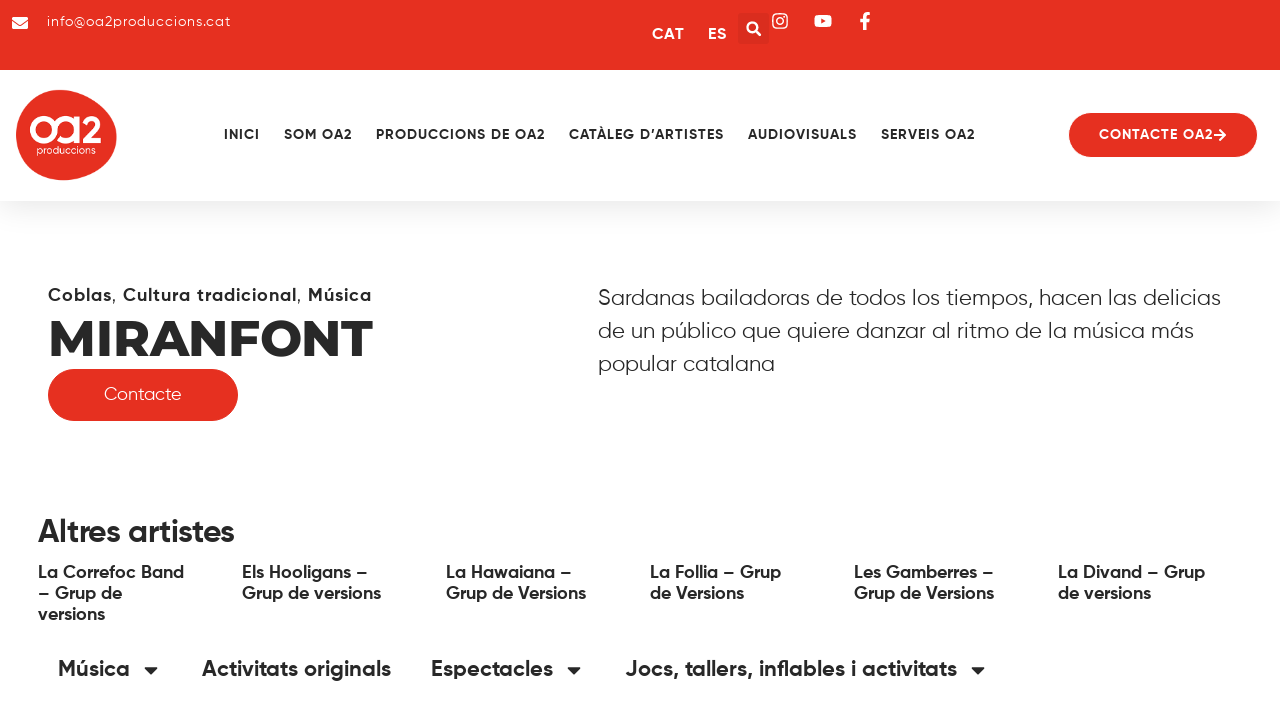

--- FILE ---
content_type: text/html; charset=UTF-8
request_url: https://www.oa2produccions.cat/miranfont-2/
body_size: 21145
content:
<!doctype html>
<html lang="ca">
<head>
	<meta charset="UTF-8">
	<meta name="viewport" content="width=device-width, initial-scale=1">
	<link rel="profile" href="https://gmpg.org/xfn/11">
	<link rel="dns-prefetch" href="//cdn.hu-manity.co" />
		<!-- Cookie Compliance -->
		<script type="text/javascript">var huOptions = {"appID":"wwwoa2produccionscat-00c80f4","currentLanguage":"ca","blocking":false,"globalCookie":false,"debugMode":true};</script>
		<script type="text/javascript" src="https://cdn.hu-manity.co/hu-banner.min.js"></script><meta name='robots' content='index, follow, max-image-preview:large, max-snippet:-1, max-video-preview:-1' />
	<style>img:is([sizes="auto" i], [sizes^="auto," i]) { contain-intrinsic-size: 3000px 1500px }</style>
	
	<!-- This site is optimized with the Yoast SEO plugin v23.4 - https://yoast.com/wordpress/plugins/seo/ -->
	<title>Miranfont - OA2 Produccions</title>
	<link rel="canonical" href="https://www.oa2produccions.cat/miranfont-2/" />
	<meta property="og:locale" content="ca_ES" />
	<meta property="og:type" content="article" />
	<meta property="og:title" content="Miranfont - OA2 Produccions" />
	<meta property="og:description" content="Sardanas bailadoras de todos los tiempos, hacen las delicias de un público que quiere danzar al ritmo de la música más popular catalana" />
	<meta property="og:url" content="https://www.oa2produccions.cat/miranfont-2/" />
	<meta property="og:site_name" content="OA2 Produccions" />
	<meta property="article:publisher" content="https://www.facebook.com/oa2produccions/" />
	<meta property="article:published_time" content="2024-04-25T11:40:59+00:00" />
	<meta property="og:image" content="https://www.oa2produccions.cat/wp-content/uploads/2024/04/vg03.jpg" />
	<meta property="og:image:width" content="900" />
	<meta property="og:image:height" content="600" />
	<meta property="og:image:type" content="image/jpeg" />
	<meta name="author" content="admin-oa2" />
	<meta name="twitter:card" content="summary_large_image" />
	<meta name="twitter:label1" content="Escrit per" />
	<meta name="twitter:data1" content="admin-oa2" />
	<script type="application/ld+json" class="yoast-schema-graph">{"@context":"https://schema.org","@graph":[{"@type":"Article","@id":"https://www.oa2produccions.cat/miranfont-2/#article","isPartOf":{"@id":"https://www.oa2produccions.cat/miranfont-2/"},"author":{"name":"admin-oa2","@id":"https://www.oa2produccions.cat/#/schema/person/b1b2a86b066e18db798ed3c44fb27bc0"},"headline":"Miranfont","datePublished":"2024-04-25T11:40:59+00:00","dateModified":"2024-04-25T11:40:59+00:00","mainEntityOfPage":{"@id":"https://www.oa2produccions.cat/miranfont-2/"},"wordCount":27,"commentCount":0,"publisher":{"@id":"https://www.oa2produccions.cat/#organization"},"image":{"@id":"https://www.oa2produccions.cat/miranfont-2/#primaryimage"},"thumbnailUrl":"https://www.oa2produccions.cat/wp-content/uploads/2024/04/vg03.jpg","articleSection":["Coblas","Cultura tradicional","Música"],"inLanguage":"ca","potentialAction":[{"@type":"CommentAction","name":"Comment","target":["https://www.oa2produccions.cat/miranfont-2/#respond"]}]},{"@type":"WebPage","@id":"https://www.oa2produccions.cat/miranfont-2/","url":"https://www.oa2produccions.cat/miranfont-2/","name":"Miranfont - OA2 Produccions","isPartOf":{"@id":"https://www.oa2produccions.cat/#website"},"primaryImageOfPage":{"@id":"https://www.oa2produccions.cat/miranfont-2/#primaryimage"},"image":{"@id":"https://www.oa2produccions.cat/miranfont-2/#primaryimage"},"thumbnailUrl":"https://www.oa2produccions.cat/wp-content/uploads/2024/04/vg03.jpg","datePublished":"2024-04-25T11:40:59+00:00","dateModified":"2024-04-25T11:40:59+00:00","breadcrumb":{"@id":"https://www.oa2produccions.cat/miranfont-2/#breadcrumb"},"inLanguage":"ca","potentialAction":[{"@type":"ReadAction","target":["https://www.oa2produccions.cat/miranfont-2/"]}]},{"@type":"ImageObject","inLanguage":"ca","@id":"https://www.oa2produccions.cat/miranfont-2/#primaryimage","url":"https://www.oa2produccions.cat/wp-content/uploads/2024/04/vg03.jpg","contentUrl":"https://www.oa2produccions.cat/wp-content/uploads/2024/04/vg03.jpg","width":900,"height":600},{"@type":"BreadcrumbList","@id":"https://www.oa2produccions.cat/miranfont-2/#breadcrumb","itemListElement":[{"@type":"ListItem","position":1,"name":"Inici","item":"https://www.oa2produccions.cat/"},{"@type":"ListItem","position":2,"name":"Miranfont"}]},{"@type":"WebSite","@id":"https://www.oa2produccions.cat/#website","url":"https://www.oa2produccions.cat/","name":"OA2 Produccions","description":"","publisher":{"@id":"https://www.oa2produccions.cat/#organization"},"potentialAction":[{"@type":"SearchAction","target":{"@type":"EntryPoint","urlTemplate":"https://www.oa2produccions.cat/?s={search_term_string}"},"query-input":{"@type":"PropertyValueSpecification","valueRequired":true,"valueName":"search_term_string"}}],"inLanguage":"ca"},{"@type":"Organization","@id":"https://www.oa2produccions.cat/#organization","name":"OA2 Produccions","url":"https://www.oa2produccions.cat/","logo":{"@type":"ImageObject","inLanguage":"ca","@id":"https://www.oa2produccions.cat/#/schema/logo/image/","url":"https://www.oa2produccions.cat/wp-content/uploads/2024/04/OA2-produccions-logo.png","contentUrl":"https://www.oa2produccions.cat/wp-content/uploads/2024/04/OA2-produccions-logo.png","width":325,"height":300,"caption":"OA2 Produccions"},"image":{"@id":"https://www.oa2produccions.cat/#/schema/logo/image/"},"sameAs":["https://www.facebook.com/oa2produccions/","https://www.instagram.com/oa2produccions/"]},{"@type":"Person","@id":"https://www.oa2produccions.cat/#/schema/person/b1b2a86b066e18db798ed3c44fb27bc0","name":"admin-oa2","image":{"@type":"ImageObject","inLanguage":"ca","@id":"https://www.oa2produccions.cat/#/schema/person/image/","url":"https://secure.gravatar.com/avatar/793be1d5e4d3a2b9d48446a78621126a3bb570f45a53e21b6e918e069fb1fabe?s=96&d=mm&r=g","contentUrl":"https://secure.gravatar.com/avatar/793be1d5e4d3a2b9d48446a78621126a3bb570f45a53e21b6e918e069fb1fabe?s=96&d=mm&r=g","caption":"admin-oa2"},"sameAs":["https://www.oa2produccions.cat"],"url":"https://www.oa2produccions.cat/author/admin-oa2/"}]}</script>
	<!-- / Yoast SEO plugin. -->


<link rel='dns-prefetch' href='//www.googletagmanager.com' />
<link rel="alternate" type="application/rss+xml" title="OA2 Produccions &raquo; Canal d&#039;informació" href="https://www.oa2produccions.cat/feed/" />
<link rel="alternate" type="application/rss+xml" title="OA2 Produccions &raquo; Canal dels comentaris" href="https://www.oa2produccions.cat/comments/feed/" />
<link rel="alternate" type="application/rss+xml" title="OA2 Produccions &raquo; Miranfont Canal dels comentaris" href="https://www.oa2produccions.cat/miranfont-2/feed/" />
<script>
window._wpemojiSettings = {"baseUrl":"https:\/\/s.w.org\/images\/core\/emoji\/16.0.1\/72x72\/","ext":".png","svgUrl":"https:\/\/s.w.org\/images\/core\/emoji\/16.0.1\/svg\/","svgExt":".svg","source":{"concatemoji":"https:\/\/www.oa2produccions.cat\/wp-includes\/js\/wp-emoji-release.min.js?ver=6.8.3"}};
/*! This file is auto-generated */
!function(s,n){var o,i,e;function c(e){try{var t={supportTests:e,timestamp:(new Date).valueOf()};sessionStorage.setItem(o,JSON.stringify(t))}catch(e){}}function p(e,t,n){e.clearRect(0,0,e.canvas.width,e.canvas.height),e.fillText(t,0,0);var t=new Uint32Array(e.getImageData(0,0,e.canvas.width,e.canvas.height).data),a=(e.clearRect(0,0,e.canvas.width,e.canvas.height),e.fillText(n,0,0),new Uint32Array(e.getImageData(0,0,e.canvas.width,e.canvas.height).data));return t.every(function(e,t){return e===a[t]})}function u(e,t){e.clearRect(0,0,e.canvas.width,e.canvas.height),e.fillText(t,0,0);for(var n=e.getImageData(16,16,1,1),a=0;a<n.data.length;a++)if(0!==n.data[a])return!1;return!0}function f(e,t,n,a){switch(t){case"flag":return n(e,"\ud83c\udff3\ufe0f\u200d\u26a7\ufe0f","\ud83c\udff3\ufe0f\u200b\u26a7\ufe0f")?!1:!n(e,"\ud83c\udde8\ud83c\uddf6","\ud83c\udde8\u200b\ud83c\uddf6")&&!n(e,"\ud83c\udff4\udb40\udc67\udb40\udc62\udb40\udc65\udb40\udc6e\udb40\udc67\udb40\udc7f","\ud83c\udff4\u200b\udb40\udc67\u200b\udb40\udc62\u200b\udb40\udc65\u200b\udb40\udc6e\u200b\udb40\udc67\u200b\udb40\udc7f");case"emoji":return!a(e,"\ud83e\udedf")}return!1}function g(e,t,n,a){var r="undefined"!=typeof WorkerGlobalScope&&self instanceof WorkerGlobalScope?new OffscreenCanvas(300,150):s.createElement("canvas"),o=r.getContext("2d",{willReadFrequently:!0}),i=(o.textBaseline="top",o.font="600 32px Arial",{});return e.forEach(function(e){i[e]=t(o,e,n,a)}),i}function t(e){var t=s.createElement("script");t.src=e,t.defer=!0,s.head.appendChild(t)}"undefined"!=typeof Promise&&(o="wpEmojiSettingsSupports",i=["flag","emoji"],n.supports={everything:!0,everythingExceptFlag:!0},e=new Promise(function(e){s.addEventListener("DOMContentLoaded",e,{once:!0})}),new Promise(function(t){var n=function(){try{var e=JSON.parse(sessionStorage.getItem(o));if("object"==typeof e&&"number"==typeof e.timestamp&&(new Date).valueOf()<e.timestamp+604800&&"object"==typeof e.supportTests)return e.supportTests}catch(e){}return null}();if(!n){if("undefined"!=typeof Worker&&"undefined"!=typeof OffscreenCanvas&&"undefined"!=typeof URL&&URL.createObjectURL&&"undefined"!=typeof Blob)try{var e="postMessage("+g.toString()+"("+[JSON.stringify(i),f.toString(),p.toString(),u.toString()].join(",")+"));",a=new Blob([e],{type:"text/javascript"}),r=new Worker(URL.createObjectURL(a),{name:"wpTestEmojiSupports"});return void(r.onmessage=function(e){c(n=e.data),r.terminate(),t(n)})}catch(e){}c(n=g(i,f,p,u))}t(n)}).then(function(e){for(var t in e)n.supports[t]=e[t],n.supports.everything=n.supports.everything&&n.supports[t],"flag"!==t&&(n.supports.everythingExceptFlag=n.supports.everythingExceptFlag&&n.supports[t]);n.supports.everythingExceptFlag=n.supports.everythingExceptFlag&&!n.supports.flag,n.DOMReady=!1,n.readyCallback=function(){n.DOMReady=!0}}).then(function(){return e}).then(function(){var e;n.supports.everything||(n.readyCallback(),(e=n.source||{}).concatemoji?t(e.concatemoji):e.wpemoji&&e.twemoji&&(t(e.twemoji),t(e.wpemoji)))}))}((window,document),window._wpemojiSettings);
</script>
<style id='wp-emoji-styles-inline-css'>

	img.wp-smiley, img.emoji {
		display: inline !important;
		border: none !important;
		box-shadow: none !important;
		height: 1em !important;
		width: 1em !important;
		margin: 0 0.07em !important;
		vertical-align: -0.1em !important;
		background: none !important;
		padding: 0 !important;
	}
</style>
<link rel='stylesheet' id='wp-block-library-css' href='https://www.oa2produccions.cat/wp-includes/css/dist/block-library/style.min.css?ver=6.8.3' media='all' />
<style id='classic-theme-styles-inline-css'>
/*! This file is auto-generated */
.wp-block-button__link{color:#fff;background-color:#32373c;border-radius:9999px;box-shadow:none;text-decoration:none;padding:calc(.667em + 2px) calc(1.333em + 2px);font-size:1.125em}.wp-block-file__button{background:#32373c;color:#fff;text-decoration:none}
</style>
<style id='global-styles-inline-css'>
:root{--wp--preset--aspect-ratio--square: 1;--wp--preset--aspect-ratio--4-3: 4/3;--wp--preset--aspect-ratio--3-4: 3/4;--wp--preset--aspect-ratio--3-2: 3/2;--wp--preset--aspect-ratio--2-3: 2/3;--wp--preset--aspect-ratio--16-9: 16/9;--wp--preset--aspect-ratio--9-16: 9/16;--wp--preset--color--black: #000000;--wp--preset--color--cyan-bluish-gray: #abb8c3;--wp--preset--color--white: #ffffff;--wp--preset--color--pale-pink: #f78da7;--wp--preset--color--vivid-red: #cf2e2e;--wp--preset--color--luminous-vivid-orange: #ff6900;--wp--preset--color--luminous-vivid-amber: #fcb900;--wp--preset--color--light-green-cyan: #7bdcb5;--wp--preset--color--vivid-green-cyan: #00d084;--wp--preset--color--pale-cyan-blue: #8ed1fc;--wp--preset--color--vivid-cyan-blue: #0693e3;--wp--preset--color--vivid-purple: #9b51e0;--wp--preset--gradient--vivid-cyan-blue-to-vivid-purple: linear-gradient(135deg,rgba(6,147,227,1) 0%,rgb(155,81,224) 100%);--wp--preset--gradient--light-green-cyan-to-vivid-green-cyan: linear-gradient(135deg,rgb(122,220,180) 0%,rgb(0,208,130) 100%);--wp--preset--gradient--luminous-vivid-amber-to-luminous-vivid-orange: linear-gradient(135deg,rgba(252,185,0,1) 0%,rgba(255,105,0,1) 100%);--wp--preset--gradient--luminous-vivid-orange-to-vivid-red: linear-gradient(135deg,rgba(255,105,0,1) 0%,rgb(207,46,46) 100%);--wp--preset--gradient--very-light-gray-to-cyan-bluish-gray: linear-gradient(135deg,rgb(238,238,238) 0%,rgb(169,184,195) 100%);--wp--preset--gradient--cool-to-warm-spectrum: linear-gradient(135deg,rgb(74,234,220) 0%,rgb(151,120,209) 20%,rgb(207,42,186) 40%,rgb(238,44,130) 60%,rgb(251,105,98) 80%,rgb(254,248,76) 100%);--wp--preset--gradient--blush-light-purple: linear-gradient(135deg,rgb(255,206,236) 0%,rgb(152,150,240) 100%);--wp--preset--gradient--blush-bordeaux: linear-gradient(135deg,rgb(254,205,165) 0%,rgb(254,45,45) 50%,rgb(107,0,62) 100%);--wp--preset--gradient--luminous-dusk: linear-gradient(135deg,rgb(255,203,112) 0%,rgb(199,81,192) 50%,rgb(65,88,208) 100%);--wp--preset--gradient--pale-ocean: linear-gradient(135deg,rgb(255,245,203) 0%,rgb(182,227,212) 50%,rgb(51,167,181) 100%);--wp--preset--gradient--electric-grass: linear-gradient(135deg,rgb(202,248,128) 0%,rgb(113,206,126) 100%);--wp--preset--gradient--midnight: linear-gradient(135deg,rgb(2,3,129) 0%,rgb(40,116,252) 100%);--wp--preset--font-size--small: 13px;--wp--preset--font-size--medium: 20px;--wp--preset--font-size--large: 36px;--wp--preset--font-size--x-large: 42px;--wp--preset--spacing--20: 0.44rem;--wp--preset--spacing--30: 0.67rem;--wp--preset--spacing--40: 1rem;--wp--preset--spacing--50: 1.5rem;--wp--preset--spacing--60: 2.25rem;--wp--preset--spacing--70: 3.38rem;--wp--preset--spacing--80: 5.06rem;--wp--preset--shadow--natural: 6px 6px 9px rgba(0, 0, 0, 0.2);--wp--preset--shadow--deep: 12px 12px 50px rgba(0, 0, 0, 0.4);--wp--preset--shadow--sharp: 6px 6px 0px rgba(0, 0, 0, 0.2);--wp--preset--shadow--outlined: 6px 6px 0px -3px rgba(255, 255, 255, 1), 6px 6px rgba(0, 0, 0, 1);--wp--preset--shadow--crisp: 6px 6px 0px rgba(0, 0, 0, 1);}:where(.is-layout-flex){gap: 0.5em;}:where(.is-layout-grid){gap: 0.5em;}body .is-layout-flex{display: flex;}.is-layout-flex{flex-wrap: wrap;align-items: center;}.is-layout-flex > :is(*, div){margin: 0;}body .is-layout-grid{display: grid;}.is-layout-grid > :is(*, div){margin: 0;}:where(.wp-block-columns.is-layout-flex){gap: 2em;}:where(.wp-block-columns.is-layout-grid){gap: 2em;}:where(.wp-block-post-template.is-layout-flex){gap: 1.25em;}:where(.wp-block-post-template.is-layout-grid){gap: 1.25em;}.has-black-color{color: var(--wp--preset--color--black) !important;}.has-cyan-bluish-gray-color{color: var(--wp--preset--color--cyan-bluish-gray) !important;}.has-white-color{color: var(--wp--preset--color--white) !important;}.has-pale-pink-color{color: var(--wp--preset--color--pale-pink) !important;}.has-vivid-red-color{color: var(--wp--preset--color--vivid-red) !important;}.has-luminous-vivid-orange-color{color: var(--wp--preset--color--luminous-vivid-orange) !important;}.has-luminous-vivid-amber-color{color: var(--wp--preset--color--luminous-vivid-amber) !important;}.has-light-green-cyan-color{color: var(--wp--preset--color--light-green-cyan) !important;}.has-vivid-green-cyan-color{color: var(--wp--preset--color--vivid-green-cyan) !important;}.has-pale-cyan-blue-color{color: var(--wp--preset--color--pale-cyan-blue) !important;}.has-vivid-cyan-blue-color{color: var(--wp--preset--color--vivid-cyan-blue) !important;}.has-vivid-purple-color{color: var(--wp--preset--color--vivid-purple) !important;}.has-black-background-color{background-color: var(--wp--preset--color--black) !important;}.has-cyan-bluish-gray-background-color{background-color: var(--wp--preset--color--cyan-bluish-gray) !important;}.has-white-background-color{background-color: var(--wp--preset--color--white) !important;}.has-pale-pink-background-color{background-color: var(--wp--preset--color--pale-pink) !important;}.has-vivid-red-background-color{background-color: var(--wp--preset--color--vivid-red) !important;}.has-luminous-vivid-orange-background-color{background-color: var(--wp--preset--color--luminous-vivid-orange) !important;}.has-luminous-vivid-amber-background-color{background-color: var(--wp--preset--color--luminous-vivid-amber) !important;}.has-light-green-cyan-background-color{background-color: var(--wp--preset--color--light-green-cyan) !important;}.has-vivid-green-cyan-background-color{background-color: var(--wp--preset--color--vivid-green-cyan) !important;}.has-pale-cyan-blue-background-color{background-color: var(--wp--preset--color--pale-cyan-blue) !important;}.has-vivid-cyan-blue-background-color{background-color: var(--wp--preset--color--vivid-cyan-blue) !important;}.has-vivid-purple-background-color{background-color: var(--wp--preset--color--vivid-purple) !important;}.has-black-border-color{border-color: var(--wp--preset--color--black) !important;}.has-cyan-bluish-gray-border-color{border-color: var(--wp--preset--color--cyan-bluish-gray) !important;}.has-white-border-color{border-color: var(--wp--preset--color--white) !important;}.has-pale-pink-border-color{border-color: var(--wp--preset--color--pale-pink) !important;}.has-vivid-red-border-color{border-color: var(--wp--preset--color--vivid-red) !important;}.has-luminous-vivid-orange-border-color{border-color: var(--wp--preset--color--luminous-vivid-orange) !important;}.has-luminous-vivid-amber-border-color{border-color: var(--wp--preset--color--luminous-vivid-amber) !important;}.has-light-green-cyan-border-color{border-color: var(--wp--preset--color--light-green-cyan) !important;}.has-vivid-green-cyan-border-color{border-color: var(--wp--preset--color--vivid-green-cyan) !important;}.has-pale-cyan-blue-border-color{border-color: var(--wp--preset--color--pale-cyan-blue) !important;}.has-vivid-cyan-blue-border-color{border-color: var(--wp--preset--color--vivid-cyan-blue) !important;}.has-vivid-purple-border-color{border-color: var(--wp--preset--color--vivid-purple) !important;}.has-vivid-cyan-blue-to-vivid-purple-gradient-background{background: var(--wp--preset--gradient--vivid-cyan-blue-to-vivid-purple) !important;}.has-light-green-cyan-to-vivid-green-cyan-gradient-background{background: var(--wp--preset--gradient--light-green-cyan-to-vivid-green-cyan) !important;}.has-luminous-vivid-amber-to-luminous-vivid-orange-gradient-background{background: var(--wp--preset--gradient--luminous-vivid-amber-to-luminous-vivid-orange) !important;}.has-luminous-vivid-orange-to-vivid-red-gradient-background{background: var(--wp--preset--gradient--luminous-vivid-orange-to-vivid-red) !important;}.has-very-light-gray-to-cyan-bluish-gray-gradient-background{background: var(--wp--preset--gradient--very-light-gray-to-cyan-bluish-gray) !important;}.has-cool-to-warm-spectrum-gradient-background{background: var(--wp--preset--gradient--cool-to-warm-spectrum) !important;}.has-blush-light-purple-gradient-background{background: var(--wp--preset--gradient--blush-light-purple) !important;}.has-blush-bordeaux-gradient-background{background: var(--wp--preset--gradient--blush-bordeaux) !important;}.has-luminous-dusk-gradient-background{background: var(--wp--preset--gradient--luminous-dusk) !important;}.has-pale-ocean-gradient-background{background: var(--wp--preset--gradient--pale-ocean) !important;}.has-electric-grass-gradient-background{background: var(--wp--preset--gradient--electric-grass) !important;}.has-midnight-gradient-background{background: var(--wp--preset--gradient--midnight) !important;}.has-small-font-size{font-size: var(--wp--preset--font-size--small) !important;}.has-medium-font-size{font-size: var(--wp--preset--font-size--medium) !important;}.has-large-font-size{font-size: var(--wp--preset--font-size--large) !important;}.has-x-large-font-size{font-size: var(--wp--preset--font-size--x-large) !important;}
:where(.wp-block-post-template.is-layout-flex){gap: 1.25em;}:where(.wp-block-post-template.is-layout-grid){gap: 1.25em;}
:where(.wp-block-columns.is-layout-flex){gap: 2em;}:where(.wp-block-columns.is-layout-grid){gap: 2em;}
:root :where(.wp-block-pullquote){font-size: 1.5em;line-height: 1.6;}
</style>
<link rel='stylesheet' id='hello-elementor-css' href='https://www.oa2produccions.cat/wp-content/themes/hello-elementor/style.min.css?ver=3.0.1' media='all' />
<link rel='stylesheet' id='hello-elementor-theme-style-css' href='https://www.oa2produccions.cat/wp-content/themes/hello-elementor/theme.min.css?ver=3.0.1' media='all' />
<link rel='stylesheet' id='hello-elementor-header-footer-css' href='https://www.oa2produccions.cat/wp-content/themes/hello-elementor/header-footer.min.css?ver=3.0.1' media='all' />
<link rel='stylesheet' id='elementor-frontend-css' href='https://www.oa2produccions.cat/wp-content/plugins/elementor/assets/css/frontend.min.css?ver=3.30.0' media='all' />
<link rel='stylesheet' id='elementor-post-7-css' href='https://www.oa2produccions.cat/wp-content/uploads/elementor/css/post-7.css?ver=1751367017' media='all' />
<link rel='stylesheet' id='widget-icon-list-css' href='https://www.oa2produccions.cat/wp-content/plugins/elementor/assets/css/widget-icon-list.min.css?ver=3.30.0' media='all' />
<link rel='stylesheet' id='widget-nav-menu-css' href='https://www.oa2produccions.cat/wp-content/plugins/elementor-pro/assets/css/widget-nav-menu.min.css?ver=3.29.2' media='all' />
<link rel='stylesheet' id='widget-search-form-css' href='https://www.oa2produccions.cat/wp-content/plugins/elementor-pro/assets/css/widget-search-form.min.css?ver=3.29.2' media='all' />
<link rel='stylesheet' id='widget-image-css' href='https://www.oa2produccions.cat/wp-content/plugins/elementor/assets/css/widget-image.min.css?ver=3.30.0' media='all' />
<link rel='stylesheet' id='e-sticky-css' href='https://www.oa2produccions.cat/wp-content/plugins/elementor-pro/assets/css/modules/sticky.min.css?ver=3.29.2' media='all' />
<link rel='stylesheet' id='widget-heading-css' href='https://www.oa2produccions.cat/wp-content/plugins/elementor/assets/css/widget-heading.min.css?ver=3.30.0' media='all' />
<link rel='stylesheet' id='e-animation-push-css' href='https://www.oa2produccions.cat/wp-content/plugins/elementor/assets/lib/animations/styles/e-animation-push.min.css?ver=3.30.0' media='all' />
<link rel='stylesheet' id='widget-social-icons-css' href='https://www.oa2produccions.cat/wp-content/plugins/elementor/assets/css/widget-social-icons.min.css?ver=3.30.0' media='all' />
<link rel='stylesheet' id='e-apple-webkit-css' href='https://www.oa2produccions.cat/wp-content/plugins/elementor/assets/css/conditionals/apple-webkit.min.css?ver=3.30.0' media='all' />
<link rel='stylesheet' id='widget-divider-css' href='https://www.oa2produccions.cat/wp-content/plugins/elementor/assets/css/widget-divider.min.css?ver=3.30.0' media='all' />
<link rel='stylesheet' id='widget-post-info-css' href='https://www.oa2produccions.cat/wp-content/plugins/elementor-pro/assets/css/widget-post-info.min.css?ver=3.29.2' media='all' />
<link rel='stylesheet' id='widget-video-css' href='https://www.oa2produccions.cat/wp-content/plugins/elementor/assets/css/widget-video.min.css?ver=3.30.0' media='all' />
<link rel='stylesheet' id='widget-posts-css' href='https://www.oa2produccions.cat/wp-content/plugins/elementor-pro/assets/css/widget-posts.min.css?ver=3.29.2' media='all' />
<link rel='stylesheet' id='elementor-post-10-css' href='https://www.oa2produccions.cat/wp-content/uploads/elementor/css/post-10.css?ver=1751367017' media='all' />
<link rel='stylesheet' id='elementor-post-315-css' href='https://www.oa2produccions.cat/wp-content/uploads/elementor/css/post-315.css?ver=1751367017' media='all' />
<link rel='stylesheet' id='elementor-post-18484-css' href='https://www.oa2produccions.cat/wp-content/uploads/elementor/css/post-18484.css?ver=1751367017' media='all' />
<style id='akismet-widget-style-inline-css'>

			.a-stats {
				--akismet-color-mid-green: #357b49;
				--akismet-color-white: #fff;
				--akismet-color-light-grey: #f6f7f7;

				max-width: 350px;
				width: auto;
			}

			.a-stats * {
				all: unset;
				box-sizing: border-box;
			}

			.a-stats strong {
				font-weight: 600;
			}

			.a-stats a.a-stats__link,
			.a-stats a.a-stats__link:visited,
			.a-stats a.a-stats__link:active {
				background: var(--akismet-color-mid-green);
				border: none;
				box-shadow: none;
				border-radius: 8px;
				color: var(--akismet-color-white);
				cursor: pointer;
				display: block;
				font-family: -apple-system, BlinkMacSystemFont, 'Segoe UI', 'Roboto', 'Oxygen-Sans', 'Ubuntu', 'Cantarell', 'Helvetica Neue', sans-serif;
				font-weight: 500;
				padding: 12px;
				text-align: center;
				text-decoration: none;
				transition: all 0.2s ease;
			}

			/* Extra specificity to deal with TwentyTwentyOne focus style */
			.widget .a-stats a.a-stats__link:focus {
				background: var(--akismet-color-mid-green);
				color: var(--akismet-color-white);
				text-decoration: none;
			}

			.a-stats a.a-stats__link:hover {
				filter: brightness(110%);
				box-shadow: 0 4px 12px rgba(0, 0, 0, 0.06), 0 0 2px rgba(0, 0, 0, 0.16);
			}

			.a-stats .count {
				color: var(--akismet-color-white);
				display: block;
				font-size: 1.5em;
				line-height: 1.4;
				padding: 0 13px;
				white-space: nowrap;
			}
		
</style>
<link rel='stylesheet' id='pmw-public-elementor-fix-css' href='https://www.oa2produccions.cat/wp-content/plugins/woocommerce-google-adwords-conversion-tracking-tag/css/public/elementor-fix.css?ver=1.43.4' media='all' />
<link rel='stylesheet' id='elementor-gf-local-montserrat-css' href='https://www.oa2produccions.cat/wp-content/uploads/elementor/google-fonts/css/montserrat.css?ver=1751366812' media='all' />
<link rel='stylesheet' id='elementor-gf-local-inter-css' href='https://www.oa2produccions.cat/wp-content/uploads/elementor/google-fonts/css/inter.css?ver=1751366826' media='all' />
<script src="https://www.oa2produccions.cat/wp-includes/js/jquery/jquery.min.js?ver=3.7.1" id="jquery-core-js"></script>
<script src="https://www.oa2produccions.cat/wp-includes/js/jquery/jquery-migrate.min.js?ver=3.4.1" id="jquery-migrate-js"></script>
<script src="https://www.oa2produccions.cat/wp-includes/js/dist/hooks.min.js?ver=4d63a3d491d11ffd8ac6" id="wp-hooks-js"></script>
<script id="wpm-js-extra">
var wpm = {"ajax_url":"https:\/\/www.oa2produccions.cat\/wp-admin\/admin-ajax.php","root":"https:\/\/www.oa2produccions.cat\/wp-json\/","nonce_wp_rest":"36f44d591f","nonce_ajax":"85c94d0d64"};
</script>
<script src="https://www.oa2produccions.cat/wp-content/plugins/woocommerce-google-adwords-conversion-tracking-tag/js/public/wpm-public.p1.min.js?ver=1.43.4" id="wpm-js"></script>

<!-- Google tag (gtag.js) snippet added by Site Kit -->

<!-- Google Analytics snippet added by Site Kit -->
<script src="https://www.googletagmanager.com/gtag/js?id=GT-MQJ23BB7" id="google_gtagjs-js" async></script>
<script id="google_gtagjs-js-after">
window.dataLayer = window.dataLayer || [];function gtag(){dataLayer.push(arguments);}
gtag("set","linker",{"domains":["www.oa2produccions.cat"]});
gtag("js", new Date());
gtag("set", "developer_id.dZTNiMT", true);
gtag("config", "GT-MQJ23BB7");
 window._googlesitekit = window._googlesitekit || {}; window._googlesitekit.throttledEvents = []; window._googlesitekit.gtagEvent = (name, data) => { var key = JSON.stringify( { name, data } ); if ( !! window._googlesitekit.throttledEvents[ key ] ) { return; } window._googlesitekit.throttledEvents[ key ] = true; setTimeout( () => { delete window._googlesitekit.throttledEvents[ key ]; }, 5 ); gtag( "event", name, { ...data, event_source: "site-kit" } ); }
</script>

<!-- End Google tag (gtag.js) snippet added by Site Kit -->
<link rel="https://api.w.org/" href="https://www.oa2produccions.cat/wp-json/" /><link rel="alternate" title="JSON" type="application/json" href="https://www.oa2produccions.cat/wp-json/wp/v2/posts/15997" /><link rel="EditURI" type="application/rsd+xml" title="RSD" href="https://www.oa2produccions.cat/xmlrpc.php?rsd" />
<meta name="generator" content="WordPress 6.8.3" />
<link rel='shortlink' href='https://www.oa2produccions.cat/?p=15997' />
<link rel="alternate" title="oEmbed (JSON)" type="application/json+oembed" href="https://www.oa2produccions.cat/wp-json/oembed/1.0/embed?url=https%3A%2F%2Fwww.oa2produccions.cat%2Fmiranfont-2%2F" />
<link rel="alternate" title="oEmbed (XML)" type="text/xml+oembed" href="https://www.oa2produccions.cat/wp-json/oembed/1.0/embed?url=https%3A%2F%2Fwww.oa2produccions.cat%2Fmiranfont-2%2F&#038;format=xml" />
<meta name="generator" content="Site Kit by Google 1.144.0" />		<script type="text/javascript">
				(function(c,l,a,r,i,t,y){
					c[a]=c[a]||function(){(c[a].q=c[a].q||[]).push(arguments)};t=l.createElement(r);t.async=1;
					t.src="https://www.clarity.ms/tag/"+i+"?ref=wordpress";y=l.getElementsByTagName(r)[0];y.parentNode.insertBefore(t,y);
				})(window, document, "clarity", "script", "or5q57a126");
		</script>
		<meta name="generator" content="Elementor 3.30.0; features: e_font_icon_svg, additional_custom_breakpoints; settings: css_print_method-external, google_font-enabled, font_display-swap">

<!-- START Pixel Manager for WooCommerce -->

		<script>

			window.wpmDataLayer = window.wpmDataLayer || {};
			window.wpmDataLayer = Object.assign(window.wpmDataLayer, {"cart":{},"cart_item_keys":{},"version":{"number":"1.43.4","pro":false,"eligible_for_updates":false,"distro":"fms","beta":false,"show":true},"pixels":{"google":{"linker":{"settings":null},"user_id":false,"ads":{"conversion_ids":{},"dynamic_remarketing":{"status":true,"id_type":"post_id","send_events_with_parent_ids":true},"google_business_vertical":"retail","phone_conversion_number":"","phone_conversion_label":""},"tcf_support":false,"consent_mode":{"is_active":true,"wait_for_update":500,"ads_data_redaction":false,"url_passthrough":true}},"facebook":{"pixel_id":"815303523901568","dynamic_remarketing":{"id_type":"post_id"},"capi":false,"advanced_matching":false,"exclusion_patterns":[],"fbevents_js_url":"https://connect.facebook.net/en_US/fbevents.js"}},"page":{"id":15997,"title":"Miranfont","type":"post","categories":[{"term_id":645,"name":"Coblas","slug":"coblas-es","term_group":0,"term_taxonomy_id":645,"taxonomy":"category","description":"","parent":1079,"count":10,"filter":"raw","term_order":"0","cat_ID":645,"category_count":10,"category_description":"","cat_name":"Coblas","category_nicename":"coblas-es","category_parent":1079},{"term_id":602,"name":"Cultura tradicional","slug":"cultura-tradicional","term_group":0,"term_taxonomy_id":602,"taxonomy":"category","description":"","parent":579,"count":69,"filter":"raw","term_order":"0","cat_ID":602,"category_count":69,"category_description":"","cat_name":"Cultura tradicional","category_nicename":"cultura-tradicional","category_parent":579},{"term_id":579,"name":"Música","slug":"musica","term_group":0,"term_taxonomy_id":579,"taxonomy":"category","description":"","parent":0,"count":467,"filter":"raw","term_order":"0","cat_ID":579,"category_count":467,"category_description":"","cat_name":"Música","category_nicename":"musica","category_parent":0}],"parent":{"id":0,"title":"Miranfont","type":"post","categories":[{"term_id":645,"name":"Coblas","slug":"coblas-es","term_group":0,"term_taxonomy_id":645,"taxonomy":"category","description":"","parent":1079,"count":10,"filter":"raw","term_order":"0","cat_ID":645,"category_count":10,"category_description":"","cat_name":"Coblas","category_nicename":"coblas-es","category_parent":1079},{"term_id":602,"name":"Cultura tradicional","slug":"cultura-tradicional","term_group":0,"term_taxonomy_id":602,"taxonomy":"category","description":"","parent":579,"count":69,"filter":"raw","term_order":"0","cat_ID":602,"category_count":69,"category_description":"","cat_name":"Cultura tradicional","category_nicename":"cultura-tradicional","category_parent":579},{"term_id":579,"name":"Música","slug":"musica","term_group":0,"term_taxonomy_id":579,"taxonomy":"category","description":"","parent":0,"count":467,"filter":"raw","term_order":"0","cat_ID":579,"category_count":467,"category_description":"","cat_name":"Música","category_nicename":"musica","category_parent":0}]}},"general":{"user_logged_in":false,"scroll_tracking_thresholds":[],"page_id":15997,"exclude_domains":[],"server_2_server":{"active":false,"ip_exclude_list":[]},"consent_management":{"explicit_consent":true,"restricted_regions":["ES"]}}});

		</script>

		
<!-- END Pixel Manager for WooCommerce -->
			<style>
				.e-con.e-parent:nth-of-type(n+4):not(.e-lazyloaded):not(.e-no-lazyload),
				.e-con.e-parent:nth-of-type(n+4):not(.e-lazyloaded):not(.e-no-lazyload) * {
					background-image: none !important;
				}
				@media screen and (max-height: 1024px) {
					.e-con.e-parent:nth-of-type(n+3):not(.e-lazyloaded):not(.e-no-lazyload),
					.e-con.e-parent:nth-of-type(n+3):not(.e-lazyloaded):not(.e-no-lazyload) * {
						background-image: none !important;
					}
				}
				@media screen and (max-height: 640px) {
					.e-con.e-parent:nth-of-type(n+2):not(.e-lazyloaded):not(.e-no-lazyload),
					.e-con.e-parent:nth-of-type(n+2):not(.e-lazyloaded):not(.e-no-lazyload) * {
						background-image: none !important;
					}
				}
			</style>
			<meta name="generator" content="Powered by Slider Revolution 6.6.20 - responsive, Mobile-Friendly Slider Plugin for WordPress with comfortable drag and drop interface." />
<link rel="icon" href="https://www.oa2produccions.cat/wp-content/uploads/2024/04/OA2-produccions-logo-150x150.png" sizes="32x32" />
<link rel="icon" href="https://www.oa2produccions.cat/wp-content/uploads/2024/04/OA2-produccions-logo.png" sizes="192x192" />
<link rel="apple-touch-icon" href="https://www.oa2produccions.cat/wp-content/uploads/2024/04/OA2-produccions-logo.png" />
<meta name="msapplication-TileImage" content="https://www.oa2produccions.cat/wp-content/uploads/2024/04/OA2-produccions-logo.png" />
<script>function setREVStartSize(e){
			//window.requestAnimationFrame(function() {
				window.RSIW = window.RSIW===undefined ? window.innerWidth : window.RSIW;
				window.RSIH = window.RSIH===undefined ? window.innerHeight : window.RSIH;
				try {
					var pw = document.getElementById(e.c).parentNode.offsetWidth,
						newh;
					pw = pw===0 || isNaN(pw) || (e.l=="fullwidth" || e.layout=="fullwidth") ? window.RSIW : pw;
					e.tabw = e.tabw===undefined ? 0 : parseInt(e.tabw);
					e.thumbw = e.thumbw===undefined ? 0 : parseInt(e.thumbw);
					e.tabh = e.tabh===undefined ? 0 : parseInt(e.tabh);
					e.thumbh = e.thumbh===undefined ? 0 : parseInt(e.thumbh);
					e.tabhide = e.tabhide===undefined ? 0 : parseInt(e.tabhide);
					e.thumbhide = e.thumbhide===undefined ? 0 : parseInt(e.thumbhide);
					e.mh = e.mh===undefined || e.mh=="" || e.mh==="auto" ? 0 : parseInt(e.mh,0);
					if(e.layout==="fullscreen" || e.l==="fullscreen")
						newh = Math.max(e.mh,window.RSIH);
					else{
						e.gw = Array.isArray(e.gw) ? e.gw : [e.gw];
						for (var i in e.rl) if (e.gw[i]===undefined || e.gw[i]===0) e.gw[i] = e.gw[i-1];
						e.gh = e.el===undefined || e.el==="" || (Array.isArray(e.el) && e.el.length==0)? e.gh : e.el;
						e.gh = Array.isArray(e.gh) ? e.gh : [e.gh];
						for (var i in e.rl) if (e.gh[i]===undefined || e.gh[i]===0) e.gh[i] = e.gh[i-1];
											
						var nl = new Array(e.rl.length),
							ix = 0,
							sl;
						e.tabw = e.tabhide>=pw ? 0 : e.tabw;
						e.thumbw = e.thumbhide>=pw ? 0 : e.thumbw;
						e.tabh = e.tabhide>=pw ? 0 : e.tabh;
						e.thumbh = e.thumbhide>=pw ? 0 : e.thumbh;
						for (var i in e.rl) nl[i] = e.rl[i]<window.RSIW ? 0 : e.rl[i];
						sl = nl[0];
						for (var i in nl) if (sl>nl[i] && nl[i]>0) { sl = nl[i]; ix=i;}
						var m = pw>(e.gw[ix]+e.tabw+e.thumbw) ? 1 : (pw-(e.tabw+e.thumbw)) / (e.gw[ix]);
						newh =  (e.gh[ix] * m) + (e.tabh + e.thumbh);
					}
					var el = document.getElementById(e.c);
					if (el!==null && el) el.style.height = newh+"px";
					el = document.getElementById(e.c+"_wrapper");
					if (el!==null && el) {
						el.style.height = newh+"px";
						el.style.display = "block";
					}
				} catch(e){
					console.log("Failure at Presize of Slider:" + e)
				}
			//});
		  };</script>
</head>
<body class="wp-singular post-template-default single single-post postid-15997 single-format-standard wp-custom-logo wp-theme-hello-elementor cookies-not-set elementor-default elementor-kit-7 elementor-page-18484">


<a class="skip-link screen-reader-text" href="#content">Vés al contingut</a>

		<div data-elementor-type="header" data-elementor-id="10" class="elementor elementor-10 elementor-location-header" data-elementor-post-type="elementor_library">
			<div class="elementor-element elementor-element-2e72261f e-con-full e-flex e-con e-parent" data-id="2e72261f" data-element_type="container" id="header_pop" data-settings="{&quot;sticky&quot;:&quot;top&quot;,&quot;sticky_on&quot;:[&quot;desktop&quot;,&quot;tablet&quot;,&quot;mobile&quot;],&quot;sticky_offset&quot;:0,&quot;sticky_effects_offset&quot;:0,&quot;sticky_anchor_link_offset&quot;:0}">
		<div class="elementor-element elementor-element-5dce6789 e-flex e-con-boxed e-con e-child" data-id="5dce6789" data-element_type="container" data-settings="{&quot;background_background&quot;:&quot;classic&quot;}">
					<div class="e-con-inner">
		<div class="elementor-element elementor-element-3a6ec38 elementor-hidden-mobile e-con-full e-flex e-con e-child" data-id="3a6ec38" data-element_type="container">
				<div class="elementor-element elementor-element-630ac330 elementor-icon-list--layout-inline elementor-align-left elementor-mobile-align-center elementor-list-item-link-full_width elementor-widget elementor-widget-icon-list" data-id="630ac330" data-element_type="widget" data-widget_type="icon-list.default">
				<div class="elementor-widget-container">
							<ul class="elementor-icon-list-items elementor-inline-items">
							<li class="elementor-icon-list-item elementor-inline-item">
											<a href="mailto:info@oa2produccions.cat">

												<span class="elementor-icon-list-icon">
							<svg aria-hidden="true" class="e-font-icon-svg e-fas-envelope" viewBox="0 0 512 512" xmlns="http://www.w3.org/2000/svg"><path d="M502.3 190.8c3.9-3.1 9.7-.2 9.7 4.7V400c0 26.5-21.5 48-48 48H48c-26.5 0-48-21.5-48-48V195.6c0-5 5.7-7.8 9.7-4.7 22.4 17.4 52.1 39.5 154.1 113.6 21.1 15.4 56.7 47.8 92.2 47.6 35.7.3 72-32.8 92.3-47.6 102-74.1 131.6-96.3 154-113.7zM256 320c23.2.4 56.6-29.2 73.4-41.4 132.7-96.3 142.8-104.7 173.4-128.7 5.8-4.5 9.2-11.5 9.2-18.9v-19c0-26.5-21.5-48-48-48H48C21.5 64 0 85.5 0 112v19c0 7.4 3.4 14.3 9.2 18.9 30.6 23.9 40.7 32.4 173.4 128.7 16.8 12.2 50.2 41.8 73.4 41.4z"></path></svg>						</span>
										<span class="elementor-icon-list-text">info@oa2produccions.cat</span>
											</a>
									</li>
						</ul>
						</div>
				</div>
				</div>
		<div class="elementor-element elementor-element-54eeba64 e-con-full e-flex e-con e-child" data-id="54eeba64" data-element_type="container">
				<div class="elementor-element elementor-element-00c7017 elementor-nav-menu--dropdown-none elementor-widget elementor-widget-nav-menu" data-id="00c7017" data-element_type="widget" data-settings="{&quot;layout&quot;:&quot;horizontal&quot;,&quot;submenu_icon&quot;:{&quot;value&quot;:&quot;&lt;svg class=\&quot;e-font-icon-svg e-fas-caret-down\&quot; viewBox=\&quot;0 0 320 512\&quot; xmlns=\&quot;http:\/\/www.w3.org\/2000\/svg\&quot;&gt;&lt;path d=\&quot;M31.3 192h257.3c17.8 0 26.7 21.5 14.1 34.1L174.1 354.8c-7.8 7.8-20.5 7.8-28.3 0L17.2 226.1C4.6 213.5 13.5 192 31.3 192z\&quot;&gt;&lt;\/path&gt;&lt;\/svg&gt;&quot;,&quot;library&quot;:&quot;fa-solid&quot;}}" data-widget_type="nav-menu.default">
				<div class="elementor-widget-container">
								<nav aria-label="Menu" class="elementor-nav-menu--main elementor-nav-menu__container elementor-nav-menu--layout-horizontal e--pointer-underline e--animation-fade">
				<ul id="menu-1-00c7017" class="elementor-nav-menu"><li class="lang-item lang-item-679 lang-item-ca current-lang lang-item-first menu-item menu-item-type-custom menu-item-object-custom menu-item-22005-ca"><a href="https://www.oa2produccions.cat/miranfont-2/" hreflang="ca" lang="ca" class="elementor-item">CAT</a></li>
<li class="lang-item lang-item-682 lang-item-es no-translation menu-item menu-item-type-custom menu-item-object-custom menu-item-22005-es"><a href="https://www.oa2produccions.cat/es/" hreflang="es-ES" lang="es-ES" class="elementor-item">ES</a></li>
</ul>			</nav>
						<nav class="elementor-nav-menu--dropdown elementor-nav-menu__container" aria-hidden="true">
				<ul id="menu-2-00c7017" class="elementor-nav-menu"><li class="lang-item lang-item-679 lang-item-ca current-lang lang-item-first menu-item menu-item-type-custom menu-item-object-custom menu-item-22005-ca"><a href="https://www.oa2produccions.cat/miranfont-2/" hreflang="ca" lang="ca" class="elementor-item" tabindex="-1">CAT</a></li>
<li class="lang-item lang-item-682 lang-item-es no-translation menu-item menu-item-type-custom menu-item-object-custom menu-item-22005-es"><a href="https://www.oa2produccions.cat/es/" hreflang="es-ES" lang="es-ES" class="elementor-item" tabindex="-1">ES</a></li>
</ul>			</nav>
						</div>
				</div>
				<div class="elementor-element elementor-element-75182c17 elementor-search-form--skin-full_screen elementor-widget elementor-widget-search-form" data-id="75182c17" data-element_type="widget" data-settings="{&quot;skin&quot;:&quot;full_screen&quot;}" data-widget_type="search-form.default">
				<div class="elementor-widget-container">
							<search role="search">
			<form class="elementor-search-form" action="https://www.oa2produccions.cat/" method="get">
												<div class="elementor-search-form__toggle" role="button" tabindex="0" aria-label="Search">
					<div class="e-font-icon-svg-container"><svg aria-hidden="true" class="e-font-icon-svg e-fas-search" viewBox="0 0 512 512" xmlns="http://www.w3.org/2000/svg"><path d="M505 442.7L405.3 343c-4.5-4.5-10.6-7-17-7H372c27.6-35.3 44-79.7 44-128C416 93.1 322.9 0 208 0S0 93.1 0 208s93.1 208 208 208c48.3 0 92.7-16.4 128-44v16.3c0 6.4 2.5 12.5 7 17l99.7 99.7c9.4 9.4 24.6 9.4 33.9 0l28.3-28.3c9.4-9.4 9.4-24.6.1-34zM208 336c-70.7 0-128-57.2-128-128 0-70.7 57.2-128 128-128 70.7 0 128 57.2 128 128 0 70.7-57.2 128-128 128z"></path></svg></div>				</div>
								<div class="elementor-search-form__container">
					<label class="elementor-screen-only" for="elementor-search-form-75182c17">Search</label>

					
					<input id="elementor-search-form-75182c17" placeholder="" class="elementor-search-form__input" type="search" name="s" value="">
					
					
										<div class="dialog-lightbox-close-button dialog-close-button" role="button" tabindex="0" aria-label="Close this search box.">
						<svg aria-hidden="true" class="e-font-icon-svg e-eicon-close" viewBox="0 0 1000 1000" xmlns="http://www.w3.org/2000/svg"><path d="M742 167L500 408 258 167C246 154 233 150 217 150 196 150 179 158 167 167 154 179 150 196 150 212 150 229 154 242 171 254L408 500 167 742C138 771 138 800 167 829 196 858 225 858 254 829L496 587 738 829C750 842 767 846 783 846 800 846 817 842 829 829 842 817 846 804 846 783 846 767 842 750 829 737L588 500 833 258C863 229 863 200 833 171 804 137 775 137 742 167Z"></path></svg>					</div>
									</div>
			</form>
		</search>
						</div>
				</div>
				<div class="elementor-element elementor-element-deb152c elementor-icon-list--layout-inline elementor-align-right elementor-mobile-align-left elementor-widget__width-auto elementor-list-item-link-full_width elementor-widget elementor-widget-icon-list" data-id="deb152c" data-element_type="widget" data-widget_type="icon-list.default">
				<div class="elementor-widget-container">
							<ul class="elementor-icon-list-items elementor-inline-items">
							<li class="elementor-icon-list-item elementor-inline-item">
											<a href="https://www.instagram.com/oa2produccions/" target="_blank">

												<span class="elementor-icon-list-icon">
							<svg aria-hidden="true" class="e-font-icon-svg e-fab-instagram" viewBox="0 0 448 512" xmlns="http://www.w3.org/2000/svg"><path d="M224.1 141c-63.6 0-114.9 51.3-114.9 114.9s51.3 114.9 114.9 114.9S339 319.5 339 255.9 287.7 141 224.1 141zm0 189.6c-41.1 0-74.7-33.5-74.7-74.7s33.5-74.7 74.7-74.7 74.7 33.5 74.7 74.7-33.6 74.7-74.7 74.7zm146.4-194.3c0 14.9-12 26.8-26.8 26.8-14.9 0-26.8-12-26.8-26.8s12-26.8 26.8-26.8 26.8 12 26.8 26.8zm76.1 27.2c-1.7-35.9-9.9-67.7-36.2-93.9-26.2-26.2-58-34.4-93.9-36.2-37-2.1-147.9-2.1-184.9 0-35.8 1.7-67.6 9.9-93.9 36.1s-34.4 58-36.2 93.9c-2.1 37-2.1 147.9 0 184.9 1.7 35.9 9.9 67.7 36.2 93.9s58 34.4 93.9 36.2c37 2.1 147.9 2.1 184.9 0 35.9-1.7 67.7-9.9 93.9-36.2 26.2-26.2 34.4-58 36.2-93.9 2.1-37 2.1-147.8 0-184.8zM398.8 388c-7.8 19.6-22.9 34.7-42.6 42.6-29.5 11.7-99.5 9-132.1 9s-102.7 2.6-132.1-9c-19.6-7.8-34.7-22.9-42.6-42.6-11.7-29.5-9-99.5-9-132.1s-2.6-102.7 9-132.1c7.8-19.6 22.9-34.7 42.6-42.6 29.5-11.7 99.5-9 132.1-9s102.7-2.6 132.1 9c19.6 7.8 34.7 22.9 42.6 42.6 11.7 29.5 9 99.5 9 132.1s2.7 102.7-9 132.1z"></path></svg>						</span>
										<span class="elementor-icon-list-text"></span>
											</a>
									</li>
								<li class="elementor-icon-list-item elementor-inline-item">
											<a href="https://www.youtube.com/channel/UCiQUtgjRgUvYd9nLRr09UfQ" target="_blank">

												<span class="elementor-icon-list-icon">
							<svg aria-hidden="true" class="e-font-icon-svg e-fab-youtube" viewBox="0 0 576 512" xmlns="http://www.w3.org/2000/svg"><path d="M549.655 124.083c-6.281-23.65-24.787-42.276-48.284-48.597C458.781 64 288 64 288 64S117.22 64 74.629 75.486c-23.497 6.322-42.003 24.947-48.284 48.597-11.412 42.867-11.412 132.305-11.412 132.305s0 89.438 11.412 132.305c6.281 23.65 24.787 41.5 48.284 47.821C117.22 448 288 448 288 448s170.78 0 213.371-11.486c23.497-6.321 42.003-24.171 48.284-47.821 11.412-42.867 11.412-132.305 11.412-132.305s0-89.438-11.412-132.305zm-317.51 213.508V175.185l142.739 81.205-142.739 81.201z"></path></svg>						</span>
										<span class="elementor-icon-list-text"></span>
											</a>
									</li>
								<li class="elementor-icon-list-item elementor-inline-item">
											<a href="https://es-es.facebook.com/oa2produccions/" target="_blank">

												<span class="elementor-icon-list-icon">
							<svg aria-hidden="true" class="e-font-icon-svg e-fab-facebook-f" viewBox="0 0 320 512" xmlns="http://www.w3.org/2000/svg"><path d="M279.14 288l14.22-92.66h-88.91v-60.13c0-25.35 12.42-50.06 52.24-50.06h40.42V6.26S260.43 0 225.36 0c-73.22 0-121.08 44.38-121.08 124.72v70.62H22.89V288h81.39v224h100.17V288z"></path></svg>						</span>
										<span class="elementor-icon-list-text"></span>
											</a>
									</li>
						</ul>
						</div>
				</div>
				</div>
					</div>
				</div>
		<div class="elementor-element elementor-element-35ac0fb1 e-flex e-con-boxed e-con e-child" data-id="35ac0fb1" data-element_type="container" data-settings="{&quot;background_background&quot;:&quot;classic&quot;}">
					<div class="e-con-inner">
				<div class="elementor-element elementor-element-500dc02 elementor-widget elementor-widget-theme-site-logo elementor-widget-image" data-id="500dc02" data-element_type="widget" data-widget_type="theme-site-logo.default">
				<div class="elementor-widget-container">
											<a href="https://www.oa2produccions.cat">
			<img width="325" height="300" src="https://www.oa2produccions.cat/wp-content/uploads/2024/04/OA2-produccions-logo.png" class="attachment-full size-full wp-image-13" alt="" srcset="https://www.oa2produccions.cat/wp-content/uploads/2024/04/OA2-produccions-logo.png 325w, https://www.oa2produccions.cat/wp-content/uploads/2024/04/OA2-produccions-logo-300x277.png 300w" sizes="(max-width: 325px) 100vw, 325px" />				</a>
											</div>
				</div>
		<div class="elementor-element elementor-element-1e7d5b9 e-con-full e-flex e-con e-child" data-id="1e7d5b9" data-element_type="container">
				<div class="elementor-element elementor-element-1745039a elementor-nav-menu--stretch elementor-nav-menu__text-align-center elementor-nav-menu__align-center elementor-widget-mobile__width-auto elementor-hidden-desktop elementor-hidden-tablet elementor-nav-menu--dropdown-tablet elementor-nav-menu--toggle elementor-nav-menu--burger elementor-widget elementor-widget-nav-menu" data-id="1745039a" data-element_type="widget" data-settings="{&quot;full_width&quot;:&quot;stretch&quot;,&quot;layout&quot;:&quot;horizontal&quot;,&quot;submenu_icon&quot;:{&quot;value&quot;:&quot;&lt;svg class=\&quot;e-font-icon-svg e-fas-caret-down\&quot; viewBox=\&quot;0 0 320 512\&quot; xmlns=\&quot;http:\/\/www.w3.org\/2000\/svg\&quot;&gt;&lt;path d=\&quot;M31.3 192h257.3c17.8 0 26.7 21.5 14.1 34.1L174.1 354.8c-7.8 7.8-20.5 7.8-28.3 0L17.2 226.1C4.6 213.5 13.5 192 31.3 192z\&quot;&gt;&lt;\/path&gt;&lt;\/svg&gt;&quot;,&quot;library&quot;:&quot;fa-solid&quot;},&quot;toggle&quot;:&quot;burger&quot;}" data-widget_type="nav-menu.default">
				<div class="elementor-widget-container">
								<nav aria-label="Menu" class="elementor-nav-menu--main elementor-nav-menu__container elementor-nav-menu--layout-horizontal e--pointer-underline e--animation-fade">
				<ul id="menu-1-1745039a" class="elementor-nav-menu"><li class="menu-item menu-item-type-post_type menu-item-object-page menu-item-home menu-item-736"><a href="https://www.oa2produccions.cat/" class="elementor-item">Inici</a></li>
<li class="menu-item menu-item-type-post_type menu-item-object-page menu-item-735"><a href="https://www.oa2produccions.cat/som-oa2/" class="elementor-item">Som OA2</a></li>
<li class="menu-item menu-item-type-post_type menu-item-object-page menu-item-19760"><a href="https://www.oa2produccions.cat/produccions-de-oa2/" class="elementor-item">Produccions de OA2</a></li>
<li class="menu-item menu-item-type-post_type menu-item-object-page menu-item-19983"><a href="https://www.oa2produccions.cat/cataleg-artistes/" class="elementor-item">Catàleg d’Artistes</a></li>
<li class="menu-item menu-item-type-post_type menu-item-object-page menu-item-20126"><a href="https://www.oa2produccions.cat/audiovisuals/" class="elementor-item">Audiovisuals</a></li>
<li class="menu-item menu-item-type-post_type menu-item-object-page menu-item-20485"><a href="https://www.oa2produccions.cat/serveis-oa2/" class="elementor-item">Serveis OA2</a></li>
</ul>			</nav>
					<div class="elementor-menu-toggle" role="button" tabindex="0" aria-label="Menu Toggle" aria-expanded="false">
			<svg aria-hidden="true" role="presentation" class="elementor-menu-toggle__icon--open e-font-icon-svg e-eicon-menu-bar" viewBox="0 0 1000 1000" xmlns="http://www.w3.org/2000/svg"><path d="M104 333H896C929 333 958 304 958 271S929 208 896 208H104C71 208 42 237 42 271S71 333 104 333ZM104 583H896C929 583 958 554 958 521S929 458 896 458H104C71 458 42 487 42 521S71 583 104 583ZM104 833H896C929 833 958 804 958 771S929 708 896 708H104C71 708 42 737 42 771S71 833 104 833Z"></path></svg><svg aria-hidden="true" role="presentation" class="elementor-menu-toggle__icon--close e-font-icon-svg e-eicon-close" viewBox="0 0 1000 1000" xmlns="http://www.w3.org/2000/svg"><path d="M742 167L500 408 258 167C246 154 233 150 217 150 196 150 179 158 167 167 154 179 150 196 150 212 150 229 154 242 171 254L408 500 167 742C138 771 138 800 167 829 196 858 225 858 254 829L496 587 738 829C750 842 767 846 783 846 800 846 817 842 829 829 842 817 846 804 846 783 846 767 842 750 829 737L588 500 833 258C863 229 863 200 833 171 804 137 775 137 742 167Z"></path></svg>		</div>
					<nav class="elementor-nav-menu--dropdown elementor-nav-menu__container" aria-hidden="true">
				<ul id="menu-2-1745039a" class="elementor-nav-menu"><li class="menu-item menu-item-type-post_type menu-item-object-page menu-item-home menu-item-736"><a href="https://www.oa2produccions.cat/" class="elementor-item" tabindex="-1">Inici</a></li>
<li class="menu-item menu-item-type-post_type menu-item-object-page menu-item-735"><a href="https://www.oa2produccions.cat/som-oa2/" class="elementor-item" tabindex="-1">Som OA2</a></li>
<li class="menu-item menu-item-type-post_type menu-item-object-page menu-item-19760"><a href="https://www.oa2produccions.cat/produccions-de-oa2/" class="elementor-item" tabindex="-1">Produccions de OA2</a></li>
<li class="menu-item menu-item-type-post_type menu-item-object-page menu-item-19983"><a href="https://www.oa2produccions.cat/cataleg-artistes/" class="elementor-item" tabindex="-1">Catàleg d’Artistes</a></li>
<li class="menu-item menu-item-type-post_type menu-item-object-page menu-item-20126"><a href="https://www.oa2produccions.cat/audiovisuals/" class="elementor-item" tabindex="-1">Audiovisuals</a></li>
<li class="menu-item menu-item-type-post_type menu-item-object-page menu-item-20485"><a href="https://www.oa2produccions.cat/serveis-oa2/" class="elementor-item" tabindex="-1">Serveis OA2</a></li>
</ul>			</nav>
						</div>
				</div>
				<div class="elementor-element elementor-element-4df6417 elementor-nav-menu--stretch elementor-nav-menu__text-align-center elementor-nav-menu__align-center elementor-widget-mobile__width-auto elementor-hidden-mobile elementor-nav-menu--dropdown-tablet elementor-nav-menu--toggle elementor-nav-menu--burger elementor-widget elementor-widget-nav-menu" data-id="4df6417" data-element_type="widget" data-settings="{&quot;full_width&quot;:&quot;stretch&quot;,&quot;layout&quot;:&quot;horizontal&quot;,&quot;submenu_icon&quot;:{&quot;value&quot;:&quot;&lt;svg class=\&quot;e-font-icon-svg e-fas-caret-down\&quot; viewBox=\&quot;0 0 320 512\&quot; xmlns=\&quot;http:\/\/www.w3.org\/2000\/svg\&quot;&gt;&lt;path d=\&quot;M31.3 192h257.3c17.8 0 26.7 21.5 14.1 34.1L174.1 354.8c-7.8 7.8-20.5 7.8-28.3 0L17.2 226.1C4.6 213.5 13.5 192 31.3 192z\&quot;&gt;&lt;\/path&gt;&lt;\/svg&gt;&quot;,&quot;library&quot;:&quot;fa-solid&quot;},&quot;toggle&quot;:&quot;burger&quot;}" data-widget_type="nav-menu.default">
				<div class="elementor-widget-container">
								<nav aria-label="Menu" class="elementor-nav-menu--main elementor-nav-menu__container elementor-nav-menu--layout-horizontal e--pointer-underline e--animation-fade">
				<ul id="menu-1-4df6417" class="elementor-nav-menu"><li class="menu-item menu-item-type-post_type menu-item-object-page menu-item-home menu-item-736"><a href="https://www.oa2produccions.cat/" class="elementor-item">Inici</a></li>
<li class="menu-item menu-item-type-post_type menu-item-object-page menu-item-735"><a href="https://www.oa2produccions.cat/som-oa2/" class="elementor-item">Som OA2</a></li>
<li class="menu-item menu-item-type-post_type menu-item-object-page menu-item-19760"><a href="https://www.oa2produccions.cat/produccions-de-oa2/" class="elementor-item">Produccions de OA2</a></li>
<li class="menu-item menu-item-type-post_type menu-item-object-page menu-item-19983"><a href="https://www.oa2produccions.cat/cataleg-artistes/" class="elementor-item">Catàleg d’Artistes</a></li>
<li class="menu-item menu-item-type-post_type menu-item-object-page menu-item-20126"><a href="https://www.oa2produccions.cat/audiovisuals/" class="elementor-item">Audiovisuals</a></li>
<li class="menu-item menu-item-type-post_type menu-item-object-page menu-item-20485"><a href="https://www.oa2produccions.cat/serveis-oa2/" class="elementor-item">Serveis OA2</a></li>
</ul>			</nav>
					<div class="elementor-menu-toggle" role="button" tabindex="0" aria-label="Menu Toggle" aria-expanded="false">
			<svg aria-hidden="true" role="presentation" class="elementor-menu-toggle__icon--open e-font-icon-svg e-eicon-menu-bar" viewBox="0 0 1000 1000" xmlns="http://www.w3.org/2000/svg"><path d="M104 333H896C929 333 958 304 958 271S929 208 896 208H104C71 208 42 237 42 271S71 333 104 333ZM104 583H896C929 583 958 554 958 521S929 458 896 458H104C71 458 42 487 42 521S71 583 104 583ZM104 833H896C929 833 958 804 958 771S929 708 896 708H104C71 708 42 737 42 771S71 833 104 833Z"></path></svg><svg aria-hidden="true" role="presentation" class="elementor-menu-toggle__icon--close e-font-icon-svg e-eicon-close" viewBox="0 0 1000 1000" xmlns="http://www.w3.org/2000/svg"><path d="M742 167L500 408 258 167C246 154 233 150 217 150 196 150 179 158 167 167 154 179 150 196 150 212 150 229 154 242 171 254L408 500 167 742C138 771 138 800 167 829 196 858 225 858 254 829L496 587 738 829C750 842 767 846 783 846 800 846 817 842 829 829 842 817 846 804 846 783 846 767 842 750 829 737L588 500 833 258C863 229 863 200 833 171 804 137 775 137 742 167Z"></path></svg>		</div>
					<nav class="elementor-nav-menu--dropdown elementor-nav-menu__container" aria-hidden="true">
				<ul id="menu-2-4df6417" class="elementor-nav-menu"><li class="menu-item menu-item-type-post_type menu-item-object-page menu-item-home menu-item-736"><a href="https://www.oa2produccions.cat/" class="elementor-item" tabindex="-1">Inici</a></li>
<li class="menu-item menu-item-type-post_type menu-item-object-page menu-item-735"><a href="https://www.oa2produccions.cat/som-oa2/" class="elementor-item" tabindex="-1">Som OA2</a></li>
<li class="menu-item menu-item-type-post_type menu-item-object-page menu-item-19760"><a href="https://www.oa2produccions.cat/produccions-de-oa2/" class="elementor-item" tabindex="-1">Produccions de OA2</a></li>
<li class="menu-item menu-item-type-post_type menu-item-object-page menu-item-19983"><a href="https://www.oa2produccions.cat/cataleg-artistes/" class="elementor-item" tabindex="-1">Catàleg d’Artistes</a></li>
<li class="menu-item menu-item-type-post_type menu-item-object-page menu-item-20126"><a href="https://www.oa2produccions.cat/audiovisuals/" class="elementor-item" tabindex="-1">Audiovisuals</a></li>
<li class="menu-item menu-item-type-post_type menu-item-object-page menu-item-20485"><a href="https://www.oa2produccions.cat/serveis-oa2/" class="elementor-item" tabindex="-1">Serveis OA2</a></li>
</ul>			</nav>
						</div>
				</div>
				<div class="elementor-element elementor-element-257bac1 elementor-align-right elementor-hidden-mobile elementor-widget__width-auto elementor-widget-tablet__width-auto cpel-lv--yes elementor-widget elementor-widget-button" data-id="257bac1" data-element_type="widget" data-widget_type="button.default">
				<div class="elementor-widget-container">
									<div class="elementor-button-wrapper">
					<a class="elementor-button elementor-button-link elementor-size-md" href="https://www.oa2produccions.cat/contacte/">
						<span class="elementor-button-content-wrapper">
						<span class="elementor-button-icon">
				<svg aria-hidden="true" class="e-font-icon-svg e-fas-arrow-right" viewBox="0 0 448 512" xmlns="http://www.w3.org/2000/svg"><path d="M190.5 66.9l22.2-22.2c9.4-9.4 24.6-9.4 33.9 0L441 239c9.4 9.4 9.4 24.6 0 33.9L246.6 467.3c-9.4 9.4-24.6 9.4-33.9 0l-22.2-22.2c-9.5-9.5-9.3-25 .4-34.3L311.4 296H24c-13.3 0-24-10.7-24-24v-32c0-13.3 10.7-24 24-24h287.4L190.9 101.2c-9.8-9.3-10-24.8-.4-34.3z"></path></svg>			</span>
									<span class="elementor-button-text">Contacte oa2</span>
					</span>
					</a>
				</div>
								</div>
				</div>
				</div>
					</div>
				</div>
				</div>
				</div>
				<div data-elementor-type="single-post" data-elementor-id="18484" class="elementor elementor-18484 elementor-location-single post-15997 post type-post status-publish format-standard has-post-thumbnail hentry category-coblas-es category-cultura-tradicional category-musica" data-elementor-post-type="elementor_library">
			<div class="elementor-element elementor-element-78cdcf2a e-flex e-con-boxed e-con e-parent" data-id="78cdcf2a" data-element_type="container">
					<div class="e-con-inner">
		<div class="elementor-element elementor-element-7d52d981 e-con-full e-flex e-con e-child" data-id="7d52d981" data-element_type="container">
				<div class="elementor-element elementor-element-5385cc89 elementor-mobile-align-center elementor-widget elementor-widget-post-info" data-id="5385cc89" data-element_type="widget" data-widget_type="post-info.default">
				<div class="elementor-widget-container">
							<ul class="elementor-inline-items elementor-icon-list-items elementor-post-info">
								<li class="elementor-icon-list-item elementor-repeater-item-063516b elementor-inline-item" itemprop="about">
													<span class="elementor-icon-list-text elementor-post-info__item elementor-post-info__item--type-terms">
										<span class="elementor-post-info__terms-list">
				<a href="https://www.oa2produccions.cat/categoria/musica-es/coblas-es/" class="elementor-post-info__terms-list-item">Coblas</a>, <a href="https://www.oa2produccions.cat/categoria/musica/cultura-tradicional/" class="elementor-post-info__terms-list-item">Cultura tradicional</a>, <a href="https://www.oa2produccions.cat/categoria/musica/" class="elementor-post-info__terms-list-item">Música</a>				</span>
					</span>
								</li>
				</ul>
						</div>
				</div>
				<div class="elementor-element elementor-element-69e5f5ea elementor-widget elementor-widget-theme-post-title elementor-page-title elementor-widget-heading" data-id="69e5f5ea" data-element_type="widget" data-widget_type="theme-post-title.default">
				<div class="elementor-widget-container">
					<h1 class="elementor-heading-title elementor-size-default">Miranfont</h1>				</div>
				</div>
				<div class="elementor-element elementor-element-5407132 elementor-align-left elementor-mobile-align-justify elementor-widget-mobile__width-auto elementor-widget elementor-widget-button" data-id="5407132" data-element_type="widget" data-widget_type="button.default">
				<div class="elementor-widget-container">
									<div class="elementor-button-wrapper">
					<a class="elementor-button elementor-button-link elementor-size-sm" href="https://www.oa2produccions.cat/contacte/">
						<span class="elementor-button-content-wrapper">
									<span class="elementor-button-text">Contacte</span>
					</span>
					</a>
				</div>
								</div>
				</div>
				</div>
		<div class="elementor-element elementor-element-3de8ced e-con-full e-flex e-con e-child" data-id="3de8ced" data-element_type="container">
				<div class="elementor-element elementor-element-787829d1 elementor-widget elementor-widget-theme-post-content" data-id="787829d1" data-element_type="widget" data-widget_type="theme-post-content.default">
				<div class="elementor-widget-container">
					<p>Sardanas bailadoras de todos los tiempos, hacen las delicias de un público que quiere danzar al ritmo de la música más popular catalana</p>
				</div>
				</div>
				</div>
					</div>
				</div>
		<div class="elementor-element elementor-element-6a5efe9a e-flex e-con-boxed e-con e-parent" data-id="6a5efe9a" data-element_type="container">
					<div class="e-con-inner">
				<div class="elementor-element elementor-element-1238f89 elementor-widget elementor-widget-heading" data-id="1238f89" data-element_type="widget" data-widget_type="heading.default">
				<div class="elementor-widget-container">
					<h3 class="elementor-heading-title elementor-size-default">Altres artistes</h3>				</div>
				</div>
				<div class="elementor-element elementor-element-75a3afc4 elementor-grid-tablet-1 elementor-grid-6 elementor-grid-mobile-1 elementor-posts--thumbnail-top elementor-widget elementor-widget-posts" data-id="75a3afc4" data-element_type="widget" data-settings="{&quot;classic_columns_tablet&quot;:&quot;1&quot;,&quot;classic_row_gap_mobile&quot;:{&quot;unit&quot;:&quot;px&quot;,&quot;size&quot;:32,&quot;sizes&quot;:[]},&quot;classic_columns&quot;:&quot;6&quot;,&quot;classic_row_gap&quot;:{&quot;unit&quot;:&quot;px&quot;,&quot;size&quot;:32,&quot;sizes&quot;:[]},&quot;classic_columns_mobile&quot;:&quot;1&quot;,&quot;classic_row_gap_tablet&quot;:{&quot;unit&quot;:&quot;px&quot;,&quot;size&quot;:&quot;&quot;,&quot;sizes&quot;:[]}}" data-widget_type="posts.classic">
				<div class="elementor-widget-container">
							<div class="elementor-posts-container elementor-posts elementor-posts--skin-classic elementor-grid">
				<article class="elementor-post elementor-grid-item post-33561 post type-post status-publish format-standard hentry category-grups-de-versions category-musica tag-festa tag-festa-major tag-musica tag-versions">
				<div class="elementor-post__text">
				<h3 class="elementor-post__title">
			<a href="https://www.oa2produccions.cat/la-correfoc-band-grup-de-versions/" >
				La Correfoc Band &#8211; Grup de versions			</a>
		</h3>
				</div>
				</article>
				<article class="elementor-post elementor-grid-item post-33555 post type-post status-publish format-standard hentry category-grups-de-versions category-musica tag-festa tag-festa-major tag-musica tag-versions">
				<div class="elementor-post__text">
				<h3 class="elementor-post__title">
			<a href="https://www.oa2produccions.cat/els-hooligans-grup-de-versions/" >
				Els Hooligans &#8211; Grup de versions			</a>
		</h3>
				</div>
				</article>
				<article class="elementor-post elementor-grid-item post-33552 post type-post status-publish format-standard hentry category-grups-de-versions category-musica tag-festa tag-festa-major tag-musica tag-versions">
				<div class="elementor-post__text">
				<h3 class="elementor-post__title">
			<a href="https://www.oa2produccions.cat/la-hawaiana-grup-de-versions/" >
				La Hawaiana &#8211; Grup de Versions			</a>
		</h3>
				</div>
				</article>
				<article class="elementor-post elementor-grid-item post-33549 post type-post status-publish format-standard hentry category-grups-de-versions category-musica tag-concert tag-festa tag-festa-major tag-musica tag-versions">
				<div class="elementor-post__text">
				<h3 class="elementor-post__title">
			<a href="https://www.oa2produccions.cat/la-follia-grup-de-versions/" >
				La Follia &#8211; Grup de Versions			</a>
		</h3>
				</div>
				</article>
				<article class="elementor-post elementor-grid-item post-33544 post type-post status-publish format-standard hentry category-grups-de-versions category-musica tag-catalunya tag-concert tag-festa tag-festa-major tag-les-gamberres tag-musica tag-versions">
				<div class="elementor-post__text">
				<h3 class="elementor-post__title">
			<a href="https://www.oa2produccions.cat/les-gamberres-grup-de-versions/" >
				Les Gamberres &#8211; Grup de Versions			</a>
		</h3>
				</div>
				</article>
				<article class="elementor-post elementor-grid-item post-33539 post type-post status-publish format-standard hentry category-grups-de-versions category-musica tag-festa tag-festa-major tag-la-divand tag-musica tag-versions">
				<div class="elementor-post__text">
				<h3 class="elementor-post__title">
			<a href="https://www.oa2produccions.cat/la-divand-grup-de-versions/" >
				La Divand &#8211; Grup de versions			</a>
		</h3>
				</div>
				</article>
				</div>
		
						</div>
				</div>
				<div class="elementor-element elementor-element-917297d elementor-nav-menu--dropdown-none elementor-widget elementor-widget-nav-menu" data-id="917297d" data-element_type="widget" data-settings="{&quot;layout&quot;:&quot;horizontal&quot;,&quot;submenu_icon&quot;:{&quot;value&quot;:&quot;&lt;svg class=\&quot;e-font-icon-svg e-fas-caret-down\&quot; viewBox=\&quot;0 0 320 512\&quot; xmlns=\&quot;http:\/\/www.w3.org\/2000\/svg\&quot;&gt;&lt;path d=\&quot;M31.3 192h257.3c17.8 0 26.7 21.5 14.1 34.1L174.1 354.8c-7.8 7.8-20.5 7.8-28.3 0L17.2 226.1C4.6 213.5 13.5 192 31.3 192z\&quot;&gt;&lt;\/path&gt;&lt;\/svg&gt;&quot;,&quot;library&quot;:&quot;fa-solid&quot;}}" data-widget_type="nav-menu.default">
				<div class="elementor-widget-container">
								<nav aria-label="Menu" class="elementor-nav-menu--main elementor-nav-menu__container elementor-nav-menu--layout-horizontal e--pointer-underline e--animation-fade">
				<ul id="menu-1-917297d" class="elementor-nav-menu"><li class="menu-item menu-item-type-taxonomy menu-item-object-category current-post-ancestor current-menu-parent current-post-parent menu-item-has-children menu-item-19778"><a href="https://www.oa2produccions.cat/categoria/musica/" class="elementor-item">Música</a>
<ul class="sub-menu elementor-nav-menu--dropdown">
	<li class="menu-item menu-item-type-taxonomy menu-item-object-category menu-item-19779"><a href="https://www.oa2produccions.cat/categoria/musica/grups-de-temes-propis/" class="elementor-sub-item">Grups de temes propis</a></li>
	<li class="menu-item menu-item-type-taxonomy menu-item-object-category menu-item-19780"><a href="https://www.oa2produccions.cat/categoria/musica/grups-de-versions/" class="elementor-sub-item">Grups de versions</a></li>
	<li class="menu-item menu-item-type-taxonomy menu-item-object-category menu-item-19781"><a href="https://www.oa2produccions.cat/categoria/musica/concert-de-petit-format/" class="elementor-sub-item">Concert de petit format</a></li>
	<li class="menu-item menu-item-type-taxonomy menu-item-object-category menu-item-19782"><a href="https://www.oa2produccions.cat/categoria/musica/orquestres/" class="elementor-sub-item">Orquestres</a></li>
	<li class="menu-item menu-item-type-taxonomy menu-item-object-category menu-item-19783"><a href="https://www.oa2produccions.cat/categoria/musica/grups-de-ball/" class="elementor-sub-item">Grups de ball</a></li>
	<li class="menu-item menu-item-type-taxonomy menu-item-object-category menu-item-19784"><a href="https://www.oa2produccions.cat/categoria/musica/djs/" class="elementor-sub-item">Dj&#8217;s</a></li>
	<li class="menu-item menu-item-type-taxonomy menu-item-object-category menu-item-19785"><a href="https://www.oa2produccions.cat/categoria/musica/tributs/" class="elementor-sub-item">Tributs</a></li>
	<li class="menu-item menu-item-type-taxonomy menu-item-object-category menu-item-19786"><a href="https://www.oa2produccions.cat/categoria/musica/concerts-infantils/" class="elementor-sub-item">Concerts Infantils</a></li>
	<li class="menu-item menu-item-type-taxonomy menu-item-object-category menu-item-19787"><a href="https://www.oa2produccions.cat/categoria/musica/jazz/" class="elementor-sub-item">Jazz</a></li>
	<li class="menu-item menu-item-type-taxonomy menu-item-object-category menu-item-19788"><a href="https://www.oa2produccions.cat/categoria/musica/batucades/" class="elementor-sub-item">Batucades / Xarangues</a></li>
	<li class="menu-item menu-item-type-taxonomy menu-item-object-category current-post-ancestor current-menu-parent current-post-parent menu-item-has-children menu-item-19789"><a href="https://www.oa2produccions.cat/categoria/musica/cultura-tradicional/" class="elementor-sub-item">Cultura tradicional</a>
	<ul class="sub-menu elementor-nav-menu--dropdown">
		<li class="menu-item menu-item-type-taxonomy menu-item-object-category menu-item-19790"><a href="https://www.oa2produccions.cat/categoria/musica/cobles/" class="elementor-sub-item">Cobles</a></li>
		<li class="menu-item menu-item-type-taxonomy menu-item-object-category menu-item-19791"><a href="https://www.oa2produccions.cat/categoria/musica/cultura-tradicional/folk/" class="elementor-sub-item">Folk</a></li>
		<li class="menu-item menu-item-type-taxonomy menu-item-object-category menu-item-19792"><a href="https://www.oa2produccions.cat/categoria/musica/cultura-tradicional/havaneres/" class="elementor-sub-item">Havaneres</a></li>
	</ul>
</li>
</ul>
</li>
<li class="menu-item menu-item-type-taxonomy menu-item-object-category menu-item-19793"><a href="https://www.oa2produccions.cat/categoria/activitats-originals/" class="elementor-item">Activitats originals</a></li>
<li class="menu-item menu-item-type-taxonomy menu-item-object-category menu-item-has-children menu-item-19794"><a href="https://www.oa2produccions.cat/categoria/espectacles/" class="elementor-item">Espectacles</a>
<ul class="sub-menu elementor-nav-menu--dropdown">
	<li class="menu-item menu-item-type-taxonomy menu-item-object-category menu-item-has-children menu-item-19797"><a href="https://www.oa2produccions.cat/categoria/espectacles/espectacles-per-adults/" class="elementor-sub-item">Espectacles per Adults</a>
	<ul class="sub-menu elementor-nav-menu--dropdown">
		<li class="menu-item menu-item-type-taxonomy menu-item-object-category menu-item-19798"><a href="https://www.oa2produccions.cat/categoria/espectacles/espectacles-tematics-visuals/" class="elementor-sub-item">Espectacles Temàtics / Visuals</a></li>
		<li class="menu-item menu-item-type-taxonomy menu-item-object-category menu-item-19799"><a href="https://www.oa2produccions.cat/categoria/espectacles/espectacles-per-adults/humor/" class="elementor-sub-item">Teatre / Humor</a></li>
		<li class="menu-item menu-item-type-taxonomy menu-item-object-category menu-item-19800"><a href="https://www.oa2produccions.cat/categoria/espectacles/espectacles-per-adults/monolegs/" class="elementor-sub-item">Monòlegs</a></li>
	</ul>
</li>
	<li class="menu-item menu-item-type-taxonomy menu-item-object-category menu-item-has-children menu-item-19796"><a href="https://www.oa2produccions.cat/categoria/espectacles/espectacles-de-public-familiar/" class="elementor-sub-item">Espectacles de Públic Familiar</a>
	<ul class="sub-menu elementor-nav-menu--dropdown">
		<li class="menu-item menu-item-type-taxonomy menu-item-object-category menu-item-19801"><a href="https://www.oa2produccions.cat/categoria/espectacles/espectacles-de-public-familiar/animacions-musicals/" class="elementor-sub-item">Animacions Musicals</a></li>
		<li class="menu-item menu-item-type-taxonomy menu-item-object-category menu-item-19802"><a href="https://www.oa2produccions.cat/categoria/espectacles/espectacles-de-public-familiar/titelles/" class="elementor-sub-item">Titelles</a></li>
		<li class="menu-item menu-item-type-taxonomy menu-item-object-category menu-item-19803"><a href="https://www.oa2produccions.cat/categoria/espectacles/espectacles-de-public-familiar/circ/" class="elementor-sub-item">Circ</a></li>
		<li class="menu-item menu-item-type-taxonomy menu-item-object-category menu-item-19804"><a href="https://www.oa2produccions.cat/categoria/espectacles/espectacles-de-public-familiar/clown/" class="elementor-sub-item">Clown</a></li>
		<li class="menu-item menu-item-type-taxonomy menu-item-object-category menu-item-19805"><a href="https://www.oa2produccions.cat/categoria/espectacles/espectacles-de-public-familiar/magia-mentalisme/" class="elementor-sub-item">Màgia / Mentalisme</a></li>
		<li class="menu-item menu-item-type-taxonomy menu-item-object-category menu-item-19806"><a href="https://www.oa2produccions.cat/categoria/espectacles/espectacles-de-public-familiar/itinerants/" class="elementor-sub-item">Itinerants</a></li>
		<li class="menu-item menu-item-type-taxonomy menu-item-object-category menu-item-19807"><a href="https://www.oa2produccions.cat/categoria/espectacles/espectacles-de-carrer/" class="elementor-sub-item">Espectacles de carrer</a></li>
		<li class="menu-item menu-item-type-taxonomy menu-item-object-category menu-item-19808"><a href="https://www.oa2produccions.cat/categoria/contes/" class="elementor-sub-item">Contes</a></li>
	</ul>
</li>
	<li class="menu-item menu-item-type-taxonomy menu-item-object-category menu-item-19795"><a href="https://www.oa2produccions.cat/categoria/espectacles/espectacles-de-0-a-3-anys/" class="elementor-sub-item">Espectacles de 0 a 3 anys</a></li>
</ul>
</li>
<li class="menu-item menu-item-type-taxonomy menu-item-object-category menu-item-has-children menu-item-19809"><a href="https://www.oa2produccions.cat/categoria/jocs-tallers-inflables-i-activitats/" class="elementor-item">Jocs, tallers, inflables i activitats</a>
<ul class="sub-menu elementor-nav-menu--dropdown">
	<li class="menu-item menu-item-type-taxonomy menu-item-object-category menu-item-has-children menu-item-19810"><a href="https://www.oa2produccions.cat/categoria/infantils/parcs-inflables/" class="elementor-sub-item">Parcs inflables</a>
	<ul class="sub-menu elementor-nav-menu--dropdown">
		<li class="menu-item menu-item-type-taxonomy menu-item-object-category menu-item-19811"><a href="https://www.oa2produccions.cat/categoria/infantils/parcs-inflables/terrestre/" class="elementor-sub-item">Terrestre</a></li>
		<li class="menu-item menu-item-type-taxonomy menu-item-object-category menu-item-19812"><a href="https://www.oa2produccions.cat/categoria/infantils/parcs-inflables/refrescants/" class="elementor-sub-item">Refrescants</a></li>
		<li class="menu-item menu-item-type-taxonomy menu-item-object-category menu-item-19813"><a href="https://www.oa2produccions.cat/categoria/infantils/parcs-inflables/aquatics/" class="elementor-sub-item">Aquàtics</a></li>
		<li class="menu-item menu-item-type-taxonomy menu-item-object-category menu-item-19814"><a href="https://www.oa2produccions.cat/categoria/infantils/parcs-inflables/wipe-out/" class="elementor-sub-item">Wipe Out</a></li>
	</ul>
</li>
	<li class="menu-item menu-item-type-taxonomy menu-item-object-category menu-item-19815"><a href="https://www.oa2produccions.cat/categoria/jocs-tallers-inflables-i-activitats/jocs-i-tallers/" class="elementor-sub-item">Jocs i Tallers</a></li>
	<li class="menu-item menu-item-type-taxonomy menu-item-object-category menu-item-19816"><a href="https://www.oa2produccions.cat/categoria/jocs-tallers-inflables-i-activitats/activitats/" class="elementor-sub-item">Activitats</a></li>
</ul>
</li>
</ul>			</nav>
						<nav class="elementor-nav-menu--dropdown elementor-nav-menu__container" aria-hidden="true">
				<ul id="menu-2-917297d" class="elementor-nav-menu"><li class="menu-item menu-item-type-taxonomy menu-item-object-category current-post-ancestor current-menu-parent current-post-parent menu-item-has-children menu-item-19778"><a href="https://www.oa2produccions.cat/categoria/musica/" class="elementor-item" tabindex="-1">Música</a>
<ul class="sub-menu elementor-nav-menu--dropdown">
	<li class="menu-item menu-item-type-taxonomy menu-item-object-category menu-item-19779"><a href="https://www.oa2produccions.cat/categoria/musica/grups-de-temes-propis/" class="elementor-sub-item" tabindex="-1">Grups de temes propis</a></li>
	<li class="menu-item menu-item-type-taxonomy menu-item-object-category menu-item-19780"><a href="https://www.oa2produccions.cat/categoria/musica/grups-de-versions/" class="elementor-sub-item" tabindex="-1">Grups de versions</a></li>
	<li class="menu-item menu-item-type-taxonomy menu-item-object-category menu-item-19781"><a href="https://www.oa2produccions.cat/categoria/musica/concert-de-petit-format/" class="elementor-sub-item" tabindex="-1">Concert de petit format</a></li>
	<li class="menu-item menu-item-type-taxonomy menu-item-object-category menu-item-19782"><a href="https://www.oa2produccions.cat/categoria/musica/orquestres/" class="elementor-sub-item" tabindex="-1">Orquestres</a></li>
	<li class="menu-item menu-item-type-taxonomy menu-item-object-category menu-item-19783"><a href="https://www.oa2produccions.cat/categoria/musica/grups-de-ball/" class="elementor-sub-item" tabindex="-1">Grups de ball</a></li>
	<li class="menu-item menu-item-type-taxonomy menu-item-object-category menu-item-19784"><a href="https://www.oa2produccions.cat/categoria/musica/djs/" class="elementor-sub-item" tabindex="-1">Dj&#8217;s</a></li>
	<li class="menu-item menu-item-type-taxonomy menu-item-object-category menu-item-19785"><a href="https://www.oa2produccions.cat/categoria/musica/tributs/" class="elementor-sub-item" tabindex="-1">Tributs</a></li>
	<li class="menu-item menu-item-type-taxonomy menu-item-object-category menu-item-19786"><a href="https://www.oa2produccions.cat/categoria/musica/concerts-infantils/" class="elementor-sub-item" tabindex="-1">Concerts Infantils</a></li>
	<li class="menu-item menu-item-type-taxonomy menu-item-object-category menu-item-19787"><a href="https://www.oa2produccions.cat/categoria/musica/jazz/" class="elementor-sub-item" tabindex="-1">Jazz</a></li>
	<li class="menu-item menu-item-type-taxonomy menu-item-object-category menu-item-19788"><a href="https://www.oa2produccions.cat/categoria/musica/batucades/" class="elementor-sub-item" tabindex="-1">Batucades / Xarangues</a></li>
	<li class="menu-item menu-item-type-taxonomy menu-item-object-category current-post-ancestor current-menu-parent current-post-parent menu-item-has-children menu-item-19789"><a href="https://www.oa2produccions.cat/categoria/musica/cultura-tradicional/" class="elementor-sub-item" tabindex="-1">Cultura tradicional</a>
	<ul class="sub-menu elementor-nav-menu--dropdown">
		<li class="menu-item menu-item-type-taxonomy menu-item-object-category menu-item-19790"><a href="https://www.oa2produccions.cat/categoria/musica/cobles/" class="elementor-sub-item" tabindex="-1">Cobles</a></li>
		<li class="menu-item menu-item-type-taxonomy menu-item-object-category menu-item-19791"><a href="https://www.oa2produccions.cat/categoria/musica/cultura-tradicional/folk/" class="elementor-sub-item" tabindex="-1">Folk</a></li>
		<li class="menu-item menu-item-type-taxonomy menu-item-object-category menu-item-19792"><a href="https://www.oa2produccions.cat/categoria/musica/cultura-tradicional/havaneres/" class="elementor-sub-item" tabindex="-1">Havaneres</a></li>
	</ul>
</li>
</ul>
</li>
<li class="menu-item menu-item-type-taxonomy menu-item-object-category menu-item-19793"><a href="https://www.oa2produccions.cat/categoria/activitats-originals/" class="elementor-item" tabindex="-1">Activitats originals</a></li>
<li class="menu-item menu-item-type-taxonomy menu-item-object-category menu-item-has-children menu-item-19794"><a href="https://www.oa2produccions.cat/categoria/espectacles/" class="elementor-item" tabindex="-1">Espectacles</a>
<ul class="sub-menu elementor-nav-menu--dropdown">
	<li class="menu-item menu-item-type-taxonomy menu-item-object-category menu-item-has-children menu-item-19797"><a href="https://www.oa2produccions.cat/categoria/espectacles/espectacles-per-adults/" class="elementor-sub-item" tabindex="-1">Espectacles per Adults</a>
	<ul class="sub-menu elementor-nav-menu--dropdown">
		<li class="menu-item menu-item-type-taxonomy menu-item-object-category menu-item-19798"><a href="https://www.oa2produccions.cat/categoria/espectacles/espectacles-tematics-visuals/" class="elementor-sub-item" tabindex="-1">Espectacles Temàtics / Visuals</a></li>
		<li class="menu-item menu-item-type-taxonomy menu-item-object-category menu-item-19799"><a href="https://www.oa2produccions.cat/categoria/espectacles/espectacles-per-adults/humor/" class="elementor-sub-item" tabindex="-1">Teatre / Humor</a></li>
		<li class="menu-item menu-item-type-taxonomy menu-item-object-category menu-item-19800"><a href="https://www.oa2produccions.cat/categoria/espectacles/espectacles-per-adults/monolegs/" class="elementor-sub-item" tabindex="-1">Monòlegs</a></li>
	</ul>
</li>
	<li class="menu-item menu-item-type-taxonomy menu-item-object-category menu-item-has-children menu-item-19796"><a href="https://www.oa2produccions.cat/categoria/espectacles/espectacles-de-public-familiar/" class="elementor-sub-item" tabindex="-1">Espectacles de Públic Familiar</a>
	<ul class="sub-menu elementor-nav-menu--dropdown">
		<li class="menu-item menu-item-type-taxonomy menu-item-object-category menu-item-19801"><a href="https://www.oa2produccions.cat/categoria/espectacles/espectacles-de-public-familiar/animacions-musicals/" class="elementor-sub-item" tabindex="-1">Animacions Musicals</a></li>
		<li class="menu-item menu-item-type-taxonomy menu-item-object-category menu-item-19802"><a href="https://www.oa2produccions.cat/categoria/espectacles/espectacles-de-public-familiar/titelles/" class="elementor-sub-item" tabindex="-1">Titelles</a></li>
		<li class="menu-item menu-item-type-taxonomy menu-item-object-category menu-item-19803"><a href="https://www.oa2produccions.cat/categoria/espectacles/espectacles-de-public-familiar/circ/" class="elementor-sub-item" tabindex="-1">Circ</a></li>
		<li class="menu-item menu-item-type-taxonomy menu-item-object-category menu-item-19804"><a href="https://www.oa2produccions.cat/categoria/espectacles/espectacles-de-public-familiar/clown/" class="elementor-sub-item" tabindex="-1">Clown</a></li>
		<li class="menu-item menu-item-type-taxonomy menu-item-object-category menu-item-19805"><a href="https://www.oa2produccions.cat/categoria/espectacles/espectacles-de-public-familiar/magia-mentalisme/" class="elementor-sub-item" tabindex="-1">Màgia / Mentalisme</a></li>
		<li class="menu-item menu-item-type-taxonomy menu-item-object-category menu-item-19806"><a href="https://www.oa2produccions.cat/categoria/espectacles/espectacles-de-public-familiar/itinerants/" class="elementor-sub-item" tabindex="-1">Itinerants</a></li>
		<li class="menu-item menu-item-type-taxonomy menu-item-object-category menu-item-19807"><a href="https://www.oa2produccions.cat/categoria/espectacles/espectacles-de-carrer/" class="elementor-sub-item" tabindex="-1">Espectacles de carrer</a></li>
		<li class="menu-item menu-item-type-taxonomy menu-item-object-category menu-item-19808"><a href="https://www.oa2produccions.cat/categoria/contes/" class="elementor-sub-item" tabindex="-1">Contes</a></li>
	</ul>
</li>
	<li class="menu-item menu-item-type-taxonomy menu-item-object-category menu-item-19795"><a href="https://www.oa2produccions.cat/categoria/espectacles/espectacles-de-0-a-3-anys/" class="elementor-sub-item" tabindex="-1">Espectacles de 0 a 3 anys</a></li>
</ul>
</li>
<li class="menu-item menu-item-type-taxonomy menu-item-object-category menu-item-has-children menu-item-19809"><a href="https://www.oa2produccions.cat/categoria/jocs-tallers-inflables-i-activitats/" class="elementor-item" tabindex="-1">Jocs, tallers, inflables i activitats</a>
<ul class="sub-menu elementor-nav-menu--dropdown">
	<li class="menu-item menu-item-type-taxonomy menu-item-object-category menu-item-has-children menu-item-19810"><a href="https://www.oa2produccions.cat/categoria/infantils/parcs-inflables/" class="elementor-sub-item" tabindex="-1">Parcs inflables</a>
	<ul class="sub-menu elementor-nav-menu--dropdown">
		<li class="menu-item menu-item-type-taxonomy menu-item-object-category menu-item-19811"><a href="https://www.oa2produccions.cat/categoria/infantils/parcs-inflables/terrestre/" class="elementor-sub-item" tabindex="-1">Terrestre</a></li>
		<li class="menu-item menu-item-type-taxonomy menu-item-object-category menu-item-19812"><a href="https://www.oa2produccions.cat/categoria/infantils/parcs-inflables/refrescants/" class="elementor-sub-item" tabindex="-1">Refrescants</a></li>
		<li class="menu-item menu-item-type-taxonomy menu-item-object-category menu-item-19813"><a href="https://www.oa2produccions.cat/categoria/infantils/parcs-inflables/aquatics/" class="elementor-sub-item" tabindex="-1">Aquàtics</a></li>
		<li class="menu-item menu-item-type-taxonomy menu-item-object-category menu-item-19814"><a href="https://www.oa2produccions.cat/categoria/infantils/parcs-inflables/wipe-out/" class="elementor-sub-item" tabindex="-1">Wipe Out</a></li>
	</ul>
</li>
	<li class="menu-item menu-item-type-taxonomy menu-item-object-category menu-item-19815"><a href="https://www.oa2produccions.cat/categoria/jocs-tallers-inflables-i-activitats/jocs-i-tallers/" class="elementor-sub-item" tabindex="-1">Jocs i Tallers</a></li>
	<li class="menu-item menu-item-type-taxonomy menu-item-object-category menu-item-19816"><a href="https://www.oa2produccions.cat/categoria/jocs-tallers-inflables-i-activitats/activitats/" class="elementor-sub-item" tabindex="-1">Activitats</a></li>
</ul>
</li>
</ul>			</nav>
						</div>
				</div>
					</div>
				</div>
				</div>
				<div data-elementor-type="footer" data-elementor-id="315" class="elementor elementor-315 elementor-location-footer" data-elementor-post-type="elementor_library">
			<div class="elementor-element elementor-element-460d2c3b e-flex e-con-boxed e-con e-parent" data-id="460d2c3b" data-element_type="container" data-settings="{&quot;background_background&quot;:&quot;classic&quot;}">
					<div class="e-con-inner">
		<div class="elementor-element elementor-element-109a518b e-con-full e-flex e-con e-child" data-id="109a518b" data-element_type="container">
				<div class="elementor-element elementor-element-82cbd6b elementor-widget-tablet__width-initial elementor-widget elementor-widget-theme-site-logo elementor-widget-image" data-id="82cbd6b" data-element_type="widget" data-widget_type="theme-site-logo.default">
				<div class="elementor-widget-container">
											<a href="https://www.oa2produccions.cat">
			<img width="325" height="300" src="https://www.oa2produccions.cat/wp-content/uploads/2024/04/OA2-produccions-logo.png" class="attachment-full size-full wp-image-13" alt="" srcset="https://www.oa2produccions.cat/wp-content/uploads/2024/04/OA2-produccions-logo.png 325w, https://www.oa2produccions.cat/wp-content/uploads/2024/04/OA2-produccions-logo-300x277.png 300w" sizes="(max-width: 325px) 100vw, 325px" />				</a>
											</div>
				</div>
				<div class="elementor-element elementor-element-45d0f118 elementor-widget-tablet__width-initial cpel-lv--yes elementor-widget elementor-widget-text-editor" data-id="45d0f118" data-element_type="widget" data-widget_type="text-editor.default">
				<div class="elementor-widget-container">
									<p>Empresa amb una llarga experiència en el món dels espectacles, la música, l&#8217;oci i la cultura.<br />El reconeixement dels companys de professió i dels clients que em treballat al llarg de la nostra trajectòria, avalen la nostra professionalitat i transparència.</p>								</div>
				</div>
				</div>
		<div class="elementor-element elementor-element-16219518 e-con-full e-flex e-con e-child" data-id="16219518" data-element_type="container">
				<div class="elementor-element elementor-element-4e7cbda2 cpel-lv--yes elementor-widget elementor-widget-heading" data-id="4e7cbda2" data-element_type="widget" data-widget_type="heading.default">
				<div class="elementor-widget-container">
					<h4 class="elementor-heading-title elementor-size-default">Enllaços d'interès</h4>				</div>
				</div>
				<div class="elementor-element elementor-element-475ef067 elementor-nav-menu--dropdown-none cpel-lv--yes elementor-widget elementor-widget-nav-menu" data-id="475ef067" data-element_type="widget" data-settings="{&quot;layout&quot;:&quot;vertical&quot;,&quot;submenu_icon&quot;:{&quot;value&quot;:&quot;&lt;svg class=\&quot;e-font-icon-svg e-fas-caret-down\&quot; viewBox=\&quot;0 0 320 512\&quot; xmlns=\&quot;http:\/\/www.w3.org\/2000\/svg\&quot;&gt;&lt;path d=\&quot;M31.3 192h257.3c17.8 0 26.7 21.5 14.1 34.1L174.1 354.8c-7.8 7.8-20.5 7.8-28.3 0L17.2 226.1C4.6 213.5 13.5 192 31.3 192z\&quot;&gt;&lt;\/path&gt;&lt;\/svg&gt;&quot;,&quot;library&quot;:&quot;fa-solid&quot;}}" data-widget_type="nav-menu.default">
				<div class="elementor-widget-container">
								<nav aria-label="Menu" class="elementor-nav-menu--main elementor-nav-menu__container elementor-nav-menu--layout-vertical e--pointer-none">
				<ul id="menu-1-475ef067" class="elementor-nav-menu sm-vertical"><li class="menu-item menu-item-type-post_type menu-item-object-page menu-item-home menu-item-21511"><a href="https://www.oa2produccions.cat/" class="elementor-item">Inici</a></li>
<li class="menu-item menu-item-type-post_type menu-item-object-page menu-item-21512"><a href="https://www.oa2produccions.cat/som-oa2/" class="elementor-item">Som OA2</a></li>
<li class="menu-item menu-item-type-post_type menu-item-object-page menu-item-21513"><a href="https://www.oa2produccions.cat/produccions-de-oa2/" class="elementor-item">Produccions de OA2</a></li>
<li class="menu-item menu-item-type-post_type menu-item-object-page menu-item-21514"><a href="https://www.oa2produccions.cat/cataleg-artistes/" class="elementor-item">Catàleg d’Artistes</a></li>
<li class="menu-item menu-item-type-post_type menu-item-object-page menu-item-21515"><a href="https://www.oa2produccions.cat/audiovisuals/" class="elementor-item">Audiovisuals</a></li>
<li class="menu-item menu-item-type-post_type menu-item-object-page menu-item-21516"><a href="https://www.oa2produccions.cat/serveis-oa2/" class="elementor-item">Serveis OA2</a></li>
<li class="menu-item menu-item-type-post_type menu-item-object-page menu-item-21517"><a href="https://www.oa2produccions.cat/contacte/" class="elementor-item">Contacte</a></li>
</ul>			</nav>
						<nav class="elementor-nav-menu--dropdown elementor-nav-menu__container" aria-hidden="true">
				<ul id="menu-2-475ef067" class="elementor-nav-menu sm-vertical"><li class="menu-item menu-item-type-post_type menu-item-object-page menu-item-home menu-item-21511"><a href="https://www.oa2produccions.cat/" class="elementor-item" tabindex="-1">Inici</a></li>
<li class="menu-item menu-item-type-post_type menu-item-object-page menu-item-21512"><a href="https://www.oa2produccions.cat/som-oa2/" class="elementor-item" tabindex="-1">Som OA2</a></li>
<li class="menu-item menu-item-type-post_type menu-item-object-page menu-item-21513"><a href="https://www.oa2produccions.cat/produccions-de-oa2/" class="elementor-item" tabindex="-1">Produccions de OA2</a></li>
<li class="menu-item menu-item-type-post_type menu-item-object-page menu-item-21514"><a href="https://www.oa2produccions.cat/cataleg-artistes/" class="elementor-item" tabindex="-1">Catàleg d’Artistes</a></li>
<li class="menu-item menu-item-type-post_type menu-item-object-page menu-item-21515"><a href="https://www.oa2produccions.cat/audiovisuals/" class="elementor-item" tabindex="-1">Audiovisuals</a></li>
<li class="menu-item menu-item-type-post_type menu-item-object-page menu-item-21516"><a href="https://www.oa2produccions.cat/serveis-oa2/" class="elementor-item" tabindex="-1">Serveis OA2</a></li>
<li class="menu-item menu-item-type-post_type menu-item-object-page menu-item-21517"><a href="https://www.oa2produccions.cat/contacte/" class="elementor-item" tabindex="-1">Contacte</a></li>
</ul>			</nav>
						</div>
				</div>
				</div>
		<div class="elementor-element elementor-element-ff69578 e-con-full e-flex e-con e-child" data-id="ff69578" data-element_type="container">
				<div class="elementor-element elementor-element-1386d0da cpel-lv--yes elementor-widget elementor-widget-heading" data-id="1386d0da" data-element_type="widget" data-widget_type="heading.default">
				<div class="elementor-widget-container">
					<h4 class="elementor-heading-title elementor-size-default">Oficines</h4>				</div>
				</div>
				<div class="elementor-element elementor-element-3e03c12e cpel-lv--yes elementor-icon-list--layout-traditional elementor-list-item-link-full_width elementor-widget elementor-widget-icon-list" data-id="3e03c12e" data-element_type="widget" data-widget_type="icon-list.default">
				<div class="elementor-widget-container">
							<ul class="elementor-icon-list-items">
							<li class="elementor-icon-list-item">
											<a href="https://www.google.es/maps?q=C/+Savines,+1,+25200+Cervera&#038;rlz=1C1CHBD_esES811ES811&#038;um=1&#038;ie=UTF-8&#038;sa=X&#038;ved=0ahUKEwivqKiR9ZHdAhUSVhoKHaMWB5sQ_AUICigB" target="_blank">

											<span class="elementor-icon-list-text">C/ Savines, 1, 25200 Cervera</span>
											</a>
									</li>
								<li class="elementor-icon-list-item">
										<span class="elementor-icon-list-text">De dilluns a divendres de 9.00 h a 14.30 h</span>
									</li>
								<li class="elementor-icon-list-item">
											<a href="tel:0034973531301">

											<span class="elementor-icon-list-text">973 531 301</span>
											</a>
									</li>
								<li class="elementor-icon-list-item">
											<a href="mailto:info@oa2produccions.cat">

											<span class="elementor-icon-list-text">info@oa2produccions.cat</span>
											</a>
									</li>
						</ul>
						</div>
				</div>
				<div class="elementor-element elementor-element-6645a2e2 e-grid-align-left e-grid-align-mobile-left elementor-shape-rounded elementor-grid-0 elementor-widget elementor-widget-social-icons" data-id="6645a2e2" data-element_type="widget" data-widget_type="social-icons.default">
				<div class="elementor-widget-container">
							<div class="elementor-social-icons-wrapper elementor-grid" role="list">
							<span class="elementor-grid-item" role="listitem">
					<a class="elementor-icon elementor-social-icon elementor-social-icon-instagram elementor-animation-push elementor-repeater-item-ee5d380" href="https://www.instagram.com/oa2produccions/" target="_blank">
						<span class="elementor-screen-only">Instagram</span>
						<svg class="e-font-icon-svg e-fab-instagram" viewBox="0 0 448 512" xmlns="http://www.w3.org/2000/svg"><path d="M224.1 141c-63.6 0-114.9 51.3-114.9 114.9s51.3 114.9 114.9 114.9S339 319.5 339 255.9 287.7 141 224.1 141zm0 189.6c-41.1 0-74.7-33.5-74.7-74.7s33.5-74.7 74.7-74.7 74.7 33.5 74.7 74.7-33.6 74.7-74.7 74.7zm146.4-194.3c0 14.9-12 26.8-26.8 26.8-14.9 0-26.8-12-26.8-26.8s12-26.8 26.8-26.8 26.8 12 26.8 26.8zm76.1 27.2c-1.7-35.9-9.9-67.7-36.2-93.9-26.2-26.2-58-34.4-93.9-36.2-37-2.1-147.9-2.1-184.9 0-35.8 1.7-67.6 9.9-93.9 36.1s-34.4 58-36.2 93.9c-2.1 37-2.1 147.9 0 184.9 1.7 35.9 9.9 67.7 36.2 93.9s58 34.4 93.9 36.2c37 2.1 147.9 2.1 184.9 0 35.9-1.7 67.7-9.9 93.9-36.2 26.2-26.2 34.4-58 36.2-93.9 2.1-37 2.1-147.8 0-184.8zM398.8 388c-7.8 19.6-22.9 34.7-42.6 42.6-29.5 11.7-99.5 9-132.1 9s-102.7 2.6-132.1-9c-19.6-7.8-34.7-22.9-42.6-42.6-11.7-29.5-9-99.5-9-132.1s-2.6-102.7 9-132.1c7.8-19.6 22.9-34.7 42.6-42.6 29.5-11.7 99.5-9 132.1-9s102.7-2.6 132.1 9c19.6 7.8 34.7 22.9 42.6 42.6 11.7 29.5 9 99.5 9 132.1s2.7 102.7-9 132.1z"></path></svg>					</a>
				</span>
							<span class="elementor-grid-item" role="listitem">
					<a class="elementor-icon elementor-social-icon elementor-social-icon-youtube elementor-animation-push elementor-repeater-item-ba71140" href="https://www.youtube.com/channel/UCiQUtgjRgUvYd9nLRr09UfQ" target="_blank">
						<span class="elementor-screen-only">Youtube</span>
						<svg class="e-font-icon-svg e-fab-youtube" viewBox="0 0 576 512" xmlns="http://www.w3.org/2000/svg"><path d="M549.655 124.083c-6.281-23.65-24.787-42.276-48.284-48.597C458.781 64 288 64 288 64S117.22 64 74.629 75.486c-23.497 6.322-42.003 24.947-48.284 48.597-11.412 42.867-11.412 132.305-11.412 132.305s0 89.438 11.412 132.305c6.281 23.65 24.787 41.5 48.284 47.821C117.22 448 288 448 288 448s170.78 0 213.371-11.486c23.497-6.321 42.003-24.171 48.284-47.821 11.412-42.867 11.412-132.305 11.412-132.305s0-89.438-11.412-132.305zm-317.51 213.508V175.185l142.739 81.205-142.739 81.201z"></path></svg>					</a>
				</span>
							<span class="elementor-grid-item" role="listitem">
					<a class="elementor-icon elementor-social-icon elementor-social-icon-facebook-f elementor-animation-push elementor-repeater-item-2ffba9f" href="https://es-es.facebook.com/oa2produccions/" target="_blank">
						<span class="elementor-screen-only">Facebook-f</span>
						<svg class="e-font-icon-svg e-fab-facebook-f" viewBox="0 0 320 512" xmlns="http://www.w3.org/2000/svg"><path d="M279.14 288l14.22-92.66h-88.91v-60.13c0-25.35 12.42-50.06 52.24-50.06h40.42V6.26S260.43 0 225.36 0c-73.22 0-121.08 44.38-121.08 124.72v70.62H22.89V288h81.39v224h100.17V288z"></path></svg>					</a>
				</span>
					</div>
						</div>
				</div>
				</div>
					</div>
				</div>
		<div class="elementor-element elementor-element-9a994f9 e-flex e-con-boxed e-con e-parent" data-id="9a994f9" data-element_type="container" data-settings="{&quot;background_background&quot;:&quot;classic&quot;}">
					<div class="e-con-inner">
				<div class="elementor-element elementor-element-4cd7f4d cpel-lv--yes elementor-widget elementor-widget-text-editor" data-id="4cd7f4d" data-element_type="widget" data-widget_type="text-editor.default">
				<div class="elementor-widget-container">
									<h6>Finançat per la Unió Europea &#8211; NextGenerationEU</h6>								</div>
				</div>
				<div class="elementor-element elementor-element-bd44315 elementor-widget elementor-widget-image" data-id="bd44315" data-element_type="widget" data-widget_type="image.default">
				<div class="elementor-widget-container">
															<img src="https://www.oa2produccions.cat/wp-content/uploads/elementor/thumbs/LOGOS-KIT-DIGITAL-re82jnjcn26azx9sunnnuwiy2dfncel8z5t7nz87y6.png" title="LOGOS KIT DIGITAL" alt="LOGOS KIT DIGITAL" loading="lazy" />															</div>
				</div>
				<div class="elementor-element elementor-element-f9042a5 elementor-widget-divider--view-line elementor-widget elementor-widget-divider" data-id="f9042a5" data-element_type="widget" data-widget_type="divider.default">
				<div class="elementor-widget-container">
							<div class="elementor-divider">
			<span class="elementor-divider-separator">
						</span>
		</div>
						</div>
				</div>
					</div>
				</div>
		<div class="elementor-element elementor-element-2cb3c6de e-flex e-con-boxed e-con e-parent" data-id="2cb3c6de" data-element_type="container" data-settings="{&quot;background_background&quot;:&quot;classic&quot;}">
					<div class="e-con-inner">
				<div class="elementor-element elementor-element-102f78e9 cpel-lv--yes elementor-widget elementor-widget-text-editor" data-id="102f78e9" data-element_type="widget" data-widget_type="text-editor.default">
				<div class="elementor-widget-container">
									<p>© 2025 Fet amb 🌶️🌶️  per <a href="https://redpeppers.agency/"><span class="wixui-rich-text__text">Red Peppers Agency</span></a></p><p>OA2 Produccions. Tots els drets reservats.</p>								</div>
				</div>
				<div class="elementor-element elementor-element-c428c1f elementor-widget elementor-widget-image" data-id="c428c1f" data-element_type="widget" data-widget_type="image.default">
				<div class="elementor-widget-container">
															<img width="800" height="101" src="https://www.oa2produccions.cat/wp-content/uploads/2024/04/oa2-footer-arc.png" class="attachment-large size-large wp-image-21405" alt="" srcset="https://www.oa2produccions.cat/wp-content/uploads/2024/04/oa2-footer-arc.png 820w, https://www.oa2produccions.cat/wp-content/uploads/2024/04/oa2-footer-arc-300x38.png 300w, https://www.oa2produccions.cat/wp-content/uploads/2024/04/oa2-footer-arc-768x97.png 768w" sizes="(max-width: 800px) 100vw, 800px" />															</div>
				</div>
				<div class="elementor-element elementor-element-97bb8ed elementor-icon-list--layout-inline cpel-lv--yes elementor-list-item-link-full_width elementor-widget elementor-widget-icon-list" data-id="97bb8ed" data-element_type="widget" data-widget_type="icon-list.default">
				<div class="elementor-widget-container">
							<ul class="elementor-icon-list-items elementor-inline-items">
							<li class="elementor-icon-list-item elementor-inline-item">
											<a href="https://www.oa2produccions.cat/avis-legal/">

											<span class="elementor-icon-list-text">Avís legal</span>
											</a>
									</li>
								<li class="elementor-icon-list-item elementor-inline-item">
											<a href="https://www.oa2produccions.cat/politica-de-privadesa/">

											<span class="elementor-icon-list-text">Política de privacitat</span>
											</a>
									</li>
								<li class="elementor-icon-list-item elementor-inline-item">
											<a href="https://www.oa2produccions.cat/politica-de-cookies/">

											<span class="elementor-icon-list-text">Política de cookies</span>
											</a>
									</li>
						</ul>
						</div>
				</div>
					</div>
				</div>
				</div>
		

		<script>
			window.RS_MODULES = window.RS_MODULES || {};
			window.RS_MODULES.modules = window.RS_MODULES.modules || {};
			window.RS_MODULES.waiting = window.RS_MODULES.waiting || [];
			window.RS_MODULES.defered = true;
			window.RS_MODULES.moduleWaiting = window.RS_MODULES.moduleWaiting || {};
			window.RS_MODULES.type = 'compiled';
		</script>
		<script type="speculationrules">
{"prefetch":[{"source":"document","where":{"and":[{"href_matches":"\/*"},{"not":{"href_matches":["\/wp-*.php","\/wp-admin\/*","\/wp-content\/uploads\/*","\/wp-content\/*","\/wp-content\/plugins\/*","\/wp-content\/themes\/hello-elementor\/*","\/*\\?(.+)"]}},{"not":{"selector_matches":"a[rel~=\"nofollow\"]"}},{"not":{"selector_matches":".no-prefetch, .no-prefetch a"}}]},"eagerness":"conservative"}]}
</script>
<script>function loadScript(a){var b=document.getElementsByTagName("head")[0],c=document.createElement("script");c.type="text/javascript",c.src="https://tracker.metricool.com/app/resources/be.js",c.onreadystatechange=a,c.onload=a,b.appendChild(c)}loadScript(function(){beTracker.t({hash:'b4caba8b962002bf668b336fef1887cd'})})</script>			<script>
				const lazyloadRunObserver = () => {
					const lazyloadBackgrounds = document.querySelectorAll( `.e-con.e-parent:not(.e-lazyloaded)` );
					const lazyloadBackgroundObserver = new IntersectionObserver( ( entries ) => {
						entries.forEach( ( entry ) => {
							if ( entry.isIntersecting ) {
								let lazyloadBackground = entry.target;
								if( lazyloadBackground ) {
									lazyloadBackground.classList.add( 'e-lazyloaded' );
								}
								lazyloadBackgroundObserver.unobserve( entry.target );
							}
						});
					}, { rootMargin: '200px 0px 200px 0px' } );
					lazyloadBackgrounds.forEach( ( lazyloadBackground ) => {
						lazyloadBackgroundObserver.observe( lazyloadBackground );
					} );
				};
				const events = [
					'DOMContentLoaded',
					'elementor/lazyload/observe',
				];
				events.forEach( ( event ) => {
					document.addEventListener( event, lazyloadRunObserver );
				} );
			</script>
			<link rel='stylesheet' id='rs-plugin-settings-css' href='https://www.oa2produccions.cat/wp-content/plugins/revslider/public/assets/css/rs6.css?ver=6.6.20' media='all' />
<style id='rs-plugin-settings-inline-css'>
#rs-demo-id {}
</style>
<script src="https://www.oa2produccions.cat/wp-content/plugins/revslider/public/assets/js/rbtools.min.js?ver=6.6.20" defer async id="tp-tools-js"></script>
<script src="https://www.oa2produccions.cat/wp-content/plugins/revslider/public/assets/js/rs6.min.js?ver=6.6.20" defer async id="revmin-js"></script>
<script src="https://www.oa2produccions.cat/wp-content/themes/hello-elementor/assets/js/hello-frontend.min.js?ver=3.0.1" id="hello-theme-frontend-js"></script>
<script src="https://www.oa2produccions.cat/wp-content/plugins/elementor/assets/js/webpack.runtime.min.js?ver=3.30.0" id="elementor-webpack-runtime-js"></script>
<script src="https://www.oa2produccions.cat/wp-content/plugins/elementor/assets/js/frontend-modules.min.js?ver=3.30.0" id="elementor-frontend-modules-js"></script>
<script src="https://www.oa2produccions.cat/wp-includes/js/jquery/ui/core.min.js?ver=1.13.3" id="jquery-ui-core-js"></script>
<script id="elementor-frontend-js-before">
var elementorFrontendConfig = {"environmentMode":{"edit":false,"wpPreview":false,"isScriptDebug":false},"i18n":{"shareOnFacebook":"Comparteix al Facebook","shareOnTwitter":"Comparteix al Twitter","pinIt":"Fixa-ho","download":"Baixa","downloadImage":"Baixa la imatge","fullscreen":"Pantalla completa","zoom":"Escalada","share":"Comparteix","playVideo":"Reprodueix v\u00eddeo","previous":"Anterior","next":"Seg\u00fcent","close":"Tanca","a11yCarouselPrevSlideMessage":"Diapositiva anterior","a11yCarouselNextSlideMessage":"Seg\u00fcent diapositiva","a11yCarouselFirstSlideMessage":"Aquesta \u00e9s la primera diapositiva","a11yCarouselLastSlideMessage":"Aquesta \u00e9s l'\u00faltima diapositiva","a11yCarouselPaginationBulletMessage":"Ves a la diapositiva"},"is_rtl":false,"breakpoints":{"xs":0,"sm":480,"md":768,"lg":1025,"xl":1440,"xxl":1600},"responsive":{"breakpoints":{"mobile":{"label":"M\u00f2bil vertical","value":767,"default_value":767,"direction":"max","is_enabled":true},"mobile_extra":{"label":"M\u00f2bil horitzontal","value":880,"default_value":880,"direction":"max","is_enabled":false},"tablet":{"label":"Tauleta vertical","value":1024,"default_value":1024,"direction":"max","is_enabled":true},"tablet_extra":{"label":"Tauleta horitzontal","value":1200,"default_value":1200,"direction":"max","is_enabled":false},"laptop":{"label":"Port\u00e0til","value":1366,"default_value":1366,"direction":"max","is_enabled":false},"widescreen":{"label":"Pantalla ampla","value":2400,"default_value":2400,"direction":"min","is_enabled":false}},"hasCustomBreakpoints":false},"version":"3.30.0","is_static":false,"experimentalFeatures":{"e_font_icon_svg":true,"additional_custom_breakpoints":true,"container":true,"theme_builder_v2":true,"hello-theme-header-footer":true,"nested-elements":true,"home_screen":true,"global_classes_should_enforce_capabilities":true,"cloud-library":true,"e_opt_in_v4_page":true},"urls":{"assets":"https:\/\/www.oa2produccions.cat\/wp-content\/plugins\/elementor\/assets\/","ajaxurl":"https:\/\/www.oa2produccions.cat\/wp-admin\/admin-ajax.php","uploadUrl":"https:\/\/www.oa2produccions.cat\/wp-content\/uploads"},"nonces":{"floatingButtonsClickTracking":"872b7961d2"},"swiperClass":"swiper","settings":{"page":[],"editorPreferences":[]},"kit":{"active_breakpoints":["viewport_mobile","viewport_tablet"],"global_image_lightbox":"yes","lightbox_enable_counter":"yes","lightbox_enable_fullscreen":"yes","lightbox_enable_zoom":"yes","lightbox_enable_share":"yes","lightbox_title_src":"title","lightbox_description_src":"description","hello_header_logo_type":"logo","hello_header_menu_layout":"horizontal","hello_footer_logo_type":"logo"},"post":{"id":15997,"title":"Miranfont%20-%20OA2%20Produccions","excerpt":"","featuredImage":"https:\/\/www.oa2produccions.cat\/wp-content\/uploads\/2024\/04\/vg03.jpg"}};
</script>
<script src="https://www.oa2produccions.cat/wp-content/plugins/elementor/assets/js/frontend.min.js?ver=3.30.0" id="elementor-frontend-js"></script>
<script src="https://www.oa2produccions.cat/wp-content/plugins/elementor-pro/assets/lib/smartmenus/jquery.smartmenus.min.js?ver=1.2.1" id="smartmenus-js"></script>
<script src="https://www.oa2produccions.cat/wp-content/plugins/elementor-pro/assets/lib/sticky/jquery.sticky.min.js?ver=3.29.2" id="e-sticky-js"></script>
<script src="https://www.oa2produccions.cat/wp-includes/js/imagesloaded.min.js?ver=5.0.0" id="imagesloaded-js"></script>
<script src="https://www.oa2produccions.cat/wp-content/plugins/elementor-pro/assets/js/webpack-pro.runtime.min.js?ver=3.29.2" id="elementor-pro-webpack-runtime-js"></script>
<script src="https://www.oa2produccions.cat/wp-includes/js/dist/i18n.min.js?ver=5e580eb46a90c2b997e6" id="wp-i18n-js"></script>
<script id="wp-i18n-js-after">
wp.i18n.setLocaleData( { 'text direction\u0004ltr': [ 'ltr' ] } );
</script>
<script id="elementor-pro-frontend-js-before">
var ElementorProFrontendConfig = {"ajaxurl":"https:\/\/www.oa2produccions.cat\/wp-admin\/admin-ajax.php","nonce":"9c2893b396","urls":{"assets":"https:\/\/www.oa2produccions.cat\/wp-content\/plugins\/elementor-pro\/assets\/","rest":"https:\/\/www.oa2produccions.cat\/wp-json\/"},"settings":{"lazy_load_background_images":true},"popup":{"hasPopUps":false},"shareButtonsNetworks":{"facebook":{"title":"Facebook","has_counter":true},"twitter":{"title":"Twitter"},"linkedin":{"title":"LinkedIn","has_counter":true},"pinterest":{"title":"Pinterest","has_counter":true},"reddit":{"title":"Reddit","has_counter":true},"vk":{"title":"VK","has_counter":true},"odnoklassniki":{"title":"OK","has_counter":true},"tumblr":{"title":"Tumblr"},"digg":{"title":"Digg"},"skype":{"title":"Skype"},"stumbleupon":{"title":"StumbleUpon","has_counter":true},"mix":{"title":"Mix"},"telegram":{"title":"Telegram"},"pocket":{"title":"Pocket","has_counter":true},"xing":{"title":"XING","has_counter":true},"whatsapp":{"title":"WhatsApp"},"email":{"title":"Email"},"print":{"title":"Print"},"x-twitter":{"title":"X"},"threads":{"title":"Threads"}},"facebook_sdk":{"lang":"ca","app_id":""},"lottie":{"defaultAnimationUrl":"https:\/\/www.oa2produccions.cat\/wp-content\/plugins\/elementor-pro\/modules\/lottie\/assets\/animations\/default.json"}};
</script>
<script src="https://www.oa2produccions.cat/wp-content/plugins/elementor-pro/assets/js/frontend.min.js?ver=3.29.2" id="elementor-pro-frontend-js"></script>
<script src="https://www.oa2produccions.cat/wp-content/plugins/elementor-pro/assets/js/elements-handlers.min.js?ver=3.29.2" id="pro-elements-handlers-js"></script>
<script>
(function() {
				var expirationDate = new Date();
				expirationDate.setTime( expirationDate.getTime() + 31536000 * 1000 );
				document.cookie = "pll_language=ca; expires=" + expirationDate.toUTCString() + "; path=/; secure; SameSite=Lax";
			}());

</script>

</body>
</html>


--- FILE ---
content_type: text/css
request_url: https://www.oa2produccions.cat/wp-content/uploads/elementor/css/post-7.css?ver=1751367017
body_size: 545
content:
.elementor-kit-7{--e-global-color-primary:#E63020;--e-global-color-secondary:#F6F6F6;--e-global-color-text:#282828;--e-global-color-accent:#F9D0CF;--e-global-color-56edfa8:#FFFFFF;--e-global-typography-primary-font-family:"Gilroy";--e-global-typography-primary-font-weight:bold;--e-global-typography-secondary-font-family:"Gilroy";--e-global-typography-secondary-font-weight:normal;--e-global-typography-text-font-family:"Gilroy";--e-global-typography-text-font-weight:normal;--e-global-typography-accent-font-family:"Gilroy";--e-global-typography-accent-font-weight:bold;font-family:"Gilroy", Sans-serif;font-size:22px;font-weight:normal;}.elementor-kit-7 e-page-transition{background-color:#FFBC7D;}.elementor-kit-7 a{color:var( --e-global-color-primary );font-family:"Gilroy", Sans-serif;font-weight:600;}.elementor-kit-7 h1{font-family:"Gilroy", Sans-serif;font-size:98px;font-weight:bold;}.elementor-kit-7 h2{font-family:"Gilroy", Sans-serif;font-size:65px;font-weight:bold;line-height:74px;}.elementor-kit-7 h3{font-family:"Gilroy", Sans-serif;font-weight:bold;}.elementor-kit-7 h4{font-family:"Gilroy", Sans-serif;font-weight:bold;}.elementor-kit-7 h5{font-family:"Gilroy", Sans-serif;font-weight:bold;}.elementor-kit-7 h6{font-family:"Gilroy", Sans-serif;font-weight:bold;}.elementor-section.elementor-section-boxed > .elementor-container{max-width:1140px;}.e-con{--container-max-width:1140px;}.elementor-widget:not(:last-child){margin-block-end:20px;}.elementor-element{--widgets-spacing:20px 20px;--widgets-spacing-row:20px;--widgets-spacing-column:20px;}{}h1.entry-title{display:var(--page-title-display);}.site-header{padding-inline-end:0px;padding-inline-start:0px;}@media(max-width:1024px){.elementor-section.elementor-section-boxed > .elementor-container{max-width:1024px;}.e-con{--container-max-width:1024px;}}@media(max-width:767px){.elementor-kit-7 h1{font-size:50px;}.elementor-kit-7 h2{font-size:40px;line-height:48px;}.elementor-section.elementor-section-boxed > .elementor-container{max-width:767px;}.e-con{--container-max-width:767px;}}/* Start Custom Fonts CSS */@font-face {
	font-family: 'Gilroy';
	font-style: normal;
	font-weight: normal;
	font-display: auto;
	src: url('https://www.oa2produccions.cat/wp-content/uploads/2024/04/Gilroy-Regular.ttf') format('truetype');
}
@font-face {
	font-family: 'Gilroy';
	font-style: normal;
	font-weight: bold;
	font-display: auto;
	src: url('https://www.oa2produccions.cat/wp-content/uploads/2024/04/Gilroy-Bold.ttf') format('truetype');
}
/* End Custom Fonts CSS */

--- FILE ---
content_type: text/css
request_url: https://www.oa2produccions.cat/wp-content/uploads/elementor/css/post-10.css?ver=1751367017
body_size: 2605
content:
.elementor-10 .elementor-element.elementor-element-2e72261f{--display:flex;--flex-direction:column;--container-widget-width:calc( ( 1 - var( --container-widget-flex-grow ) ) * 100% );--container-widget-height:initial;--container-widget-flex-grow:0;--container-widget-align-self:initial;--flex-wrap-mobile:wrap;--align-items:center;--gap:0px 0px;--row-gap:0px;--column-gap:0px;--flex-wrap:wrap;box-shadow:0px 5px 30px 0px rgba(0,0,0,0.1);--padding-top:0%;--padding-bottom:0%;--padding-left:0%;--padding-right:0%;--z-index:18;}.elementor-10 .elementor-element.elementor-element-5dce6789{--display:flex;--flex-direction:row;--container-widget-width:calc( ( 1 - var( --container-widget-flex-grow ) ) * 100% );--container-widget-height:100%;--container-widget-flex-grow:1;--container-widget-align-self:stretch;--flex-wrap-mobile:wrap;--justify-content:space-between;--align-items:stretch;--gap:10px 10px;--row-gap:10px;--column-gap:10px;--margin-top:0px;--margin-bottom:0px;--margin-left:0px;--margin-right:0px;--padding-top:12px;--padding-bottom:12px;--padding-left:12px;--padding-right:12px;}.elementor-10 .elementor-element.elementor-element-5dce6789:not(.elementor-motion-effects-element-type-background), .elementor-10 .elementor-element.elementor-element-5dce6789 > .elementor-motion-effects-container > .elementor-motion-effects-layer{background-color:var( --e-global-color-primary );}.elementor-10 .elementor-element.elementor-element-3a6ec38{--display:flex;--flex-direction:column;--container-widget-width:calc( ( 1 - var( --container-widget-flex-grow ) ) * 100% );--container-widget-height:initial;--container-widget-flex-grow:0;--container-widget-align-self:initial;--flex-wrap-mobile:wrap;--justify-content:center;--align-items:flex-start;--padding-top:0px;--padding-bottom:0px;--padding-left:0px;--padding-right:0px;}.elementor-widget-icon-list .elementor-icon-list-item:not(:last-child):after{border-color:var( --e-global-color-text );}.elementor-widget-icon-list .elementor-icon-list-icon i{color:var( --e-global-color-primary );}.elementor-widget-icon-list .elementor-icon-list-icon svg{fill:var( --e-global-color-primary );}.elementor-widget-icon-list .elementor-icon-list-item > .elementor-icon-list-text, .elementor-widget-icon-list .elementor-icon-list-item > a{font-family:var( --e-global-typography-text-font-family ), Sans-serif;font-weight:var( --e-global-typography-text-font-weight );}.elementor-widget-icon-list .elementor-icon-list-text{color:var( --e-global-color-secondary );}.elementor-10 .elementor-element.elementor-element-630ac330 .elementor-icon-list-items:not(.elementor-inline-items) .elementor-icon-list-item:not(:last-child){padding-bottom:calc(30px/2);}.elementor-10 .elementor-element.elementor-element-630ac330 .elementor-icon-list-items:not(.elementor-inline-items) .elementor-icon-list-item:not(:first-child){margin-top:calc(30px/2);}.elementor-10 .elementor-element.elementor-element-630ac330 .elementor-icon-list-items.elementor-inline-items .elementor-icon-list-item{margin-right:calc(30px/2);margin-left:calc(30px/2);}.elementor-10 .elementor-element.elementor-element-630ac330 .elementor-icon-list-items.elementor-inline-items{margin-right:calc(-30px/2);margin-left:calc(-30px/2);}body.rtl .elementor-10 .elementor-element.elementor-element-630ac330 .elementor-icon-list-items.elementor-inline-items .elementor-icon-list-item:after{left:calc(-30px/2);}body:not(.rtl) .elementor-10 .elementor-element.elementor-element-630ac330 .elementor-icon-list-items.elementor-inline-items .elementor-icon-list-item:after{right:calc(-30px/2);}.elementor-10 .elementor-element.elementor-element-630ac330 .elementor-icon-list-icon i{color:#ffffff;transition:color 0.3s;}.elementor-10 .elementor-element.elementor-element-630ac330 .elementor-icon-list-icon svg{fill:#ffffff;transition:fill 0.3s;}.elementor-10 .elementor-element.elementor-element-630ac330{--e-icon-list-icon-size:16px;--icon-vertical-offset:0px;}.elementor-10 .elementor-element.elementor-element-630ac330 .elementor-icon-list-icon{padding-right:10px;}.elementor-10 .elementor-element.elementor-element-630ac330 .elementor-icon-list-item > .elementor-icon-list-text, .elementor-10 .elementor-element.elementor-element-630ac330 .elementor-icon-list-item > a{font-family:"Gilroy", Sans-serif;font-size:14px;font-weight:normal;letter-spacing:1px;}.elementor-10 .elementor-element.elementor-element-630ac330 .elementor-icon-list-text{color:#ffffff;transition:color 0.3s;}.elementor-10 .elementor-element.elementor-element-54eeba64{--display:flex;--flex-direction:row;--container-widget-width:calc( ( 1 - var( --container-widget-flex-grow ) ) * 100% );--container-widget-height:100%;--container-widget-flex-grow:1;--container-widget-align-self:stretch;--flex-wrap-mobile:wrap;--justify-content:flex-end;--align-items:center;--padding-top:0px;--padding-bottom:0px;--padding-left:0px;--padding-right:0px;}.elementor-widget-nav-menu .elementor-nav-menu .elementor-item{font-family:var( --e-global-typography-primary-font-family ), Sans-serif;font-weight:var( --e-global-typography-primary-font-weight );}.elementor-widget-nav-menu .elementor-nav-menu--main .elementor-item{color:var( --e-global-color-text );fill:var( --e-global-color-text );}.elementor-widget-nav-menu .elementor-nav-menu--main .elementor-item:hover,
					.elementor-widget-nav-menu .elementor-nav-menu--main .elementor-item.elementor-item-active,
					.elementor-widget-nav-menu .elementor-nav-menu--main .elementor-item.highlighted,
					.elementor-widget-nav-menu .elementor-nav-menu--main .elementor-item:focus{color:var( --e-global-color-accent );fill:var( --e-global-color-accent );}.elementor-widget-nav-menu .elementor-nav-menu--main:not(.e--pointer-framed) .elementor-item:before,
					.elementor-widget-nav-menu .elementor-nav-menu--main:not(.e--pointer-framed) .elementor-item:after{background-color:var( --e-global-color-accent );}.elementor-widget-nav-menu .e--pointer-framed .elementor-item:before,
					.elementor-widget-nav-menu .e--pointer-framed .elementor-item:after{border-color:var( --e-global-color-accent );}.elementor-widget-nav-menu{--e-nav-menu-divider-color:var( --e-global-color-text );}.elementor-widget-nav-menu .elementor-nav-menu--dropdown .elementor-item, .elementor-widget-nav-menu .elementor-nav-menu--dropdown  .elementor-sub-item{font-family:var( --e-global-typography-accent-font-family ), Sans-serif;font-weight:var( --e-global-typography-accent-font-weight );}.elementor-10 .elementor-element.elementor-element-00c7017 .elementor-nav-menu .elementor-item{font-family:"Gilroy", Sans-serif;font-size:16px;font-weight:600;letter-spacing:0.4px;}.elementor-10 .elementor-element.elementor-element-00c7017 .elementor-nav-menu--main .elementor-item{color:#FFFFFF;fill:#FFFFFF;padding-left:12px;padding-right:12px;}.elementor-10 .elementor-element.elementor-element-00c7017{--e-nav-menu-horizontal-menu-item-margin:calc( 0px / 2 );}.elementor-10 .elementor-element.elementor-element-00c7017 .elementor-nav-menu--main:not(.elementor-nav-menu--layout-horizontal) .elementor-nav-menu > li:not(:last-child){margin-bottom:0px;}.elementor-widget-search-form input[type="search"].elementor-search-form__input{font-family:var( --e-global-typography-text-font-family ), Sans-serif;font-weight:var( --e-global-typography-text-font-weight );}.elementor-widget-search-form .elementor-search-form__input,
					.elementor-widget-search-form .elementor-search-form__icon,
					.elementor-widget-search-form .elementor-lightbox .dialog-lightbox-close-button,
					.elementor-widget-search-form .elementor-lightbox .dialog-lightbox-close-button:hover,
					.elementor-widget-search-form.elementor-search-form--skin-full_screen input[type="search"].elementor-search-form__input{color:var( --e-global-color-text );fill:var( --e-global-color-text );}.elementor-widget-search-form .elementor-search-form__submit{font-family:var( --e-global-typography-text-font-family ), Sans-serif;font-weight:var( --e-global-typography-text-font-weight );background-color:var( --e-global-color-secondary );}.elementor-10 .elementor-element.elementor-element-75182c17 .elementor-search-form{text-align:right;}.elementor-10 .elementor-element.elementor-element-75182c17 .elementor-search-form__toggle{--e-search-form-toggle-size:31px;--e-search-form-toggle-color:#ffffff;--e-search-form-toggle-icon-size:calc(50em / 100);}.elementor-10 .elementor-element.elementor-element-75182c17.elementor-search-form--skin-full_screen .elementor-search-form__container{background-color:var( --e-global-color-secondary );}.elementor-10 .elementor-element.elementor-element-75182c17 input[type="search"].elementor-search-form__input{font-family:"Montserrat", Sans-serif;font-size:40px;font-weight:300;}.elementor-10 .elementor-element.elementor-element-75182c17 .elementor-search-form__input,
					.elementor-10 .elementor-element.elementor-element-75182c17 .elementor-search-form__icon,
					.elementor-10 .elementor-element.elementor-element-75182c17 .elementor-lightbox .dialog-lightbox-close-button,
					.elementor-10 .elementor-element.elementor-element-75182c17 .elementor-lightbox .dialog-lightbox-close-button:hover,
					.elementor-10 .elementor-element.elementor-element-75182c17.elementor-search-form--skin-full_screen input[type="search"].elementor-search-form__input{color:var( --e-global-color-text );fill:var( --e-global-color-text );}.elementor-10 .elementor-element.elementor-element-75182c17:not(.elementor-search-form--skin-full_screen) .elementor-search-form__container{border-color:var( --e-global-color-text );border-radius:0px;}.elementor-10 .elementor-element.elementor-element-75182c17.elementor-search-form--skin-full_screen input[type="search"].elementor-search-form__input{border-color:var( --e-global-color-text );border-radius:0px;}.elementor-10 .elementor-element.elementor-element-75182c17 .elementor-search-form__toggle:hover{--e-search-form-toggle-color:#d3b574;}.elementor-10 .elementor-element.elementor-element-75182c17 .elementor-search-form__toggle:focus{--e-search-form-toggle-color:#d3b574;}.elementor-10 .elementor-element.elementor-element-deb152c{width:auto;max-width:auto;--e-icon-list-icon-size:18px;--e-icon-list-icon-align:center;--e-icon-list-icon-margin:0 calc(var(--e-icon-list-icon-size, 1em) * 0.125);--icon-vertical-offset:0px;}.elementor-10 .elementor-element.elementor-element-deb152c .elementor-icon-list-items:not(.elementor-inline-items) .elementor-icon-list-item:not(:last-child){padding-bottom:calc(15px/2);}.elementor-10 .elementor-element.elementor-element-deb152c .elementor-icon-list-items:not(.elementor-inline-items) .elementor-icon-list-item:not(:first-child){margin-top:calc(15px/2);}.elementor-10 .elementor-element.elementor-element-deb152c .elementor-icon-list-items.elementor-inline-items .elementor-icon-list-item{margin-right:calc(15px/2);margin-left:calc(15px/2);}.elementor-10 .elementor-element.elementor-element-deb152c .elementor-icon-list-items.elementor-inline-items{margin-right:calc(-15px/2);margin-left:calc(-15px/2);}body.rtl .elementor-10 .elementor-element.elementor-element-deb152c .elementor-icon-list-items.elementor-inline-items .elementor-icon-list-item:after{left:calc(-15px/2);}body:not(.rtl) .elementor-10 .elementor-element.elementor-element-deb152c .elementor-icon-list-items.elementor-inline-items .elementor-icon-list-item:after{right:calc(-15px/2);}.elementor-10 .elementor-element.elementor-element-deb152c .elementor-icon-list-icon i{color:#ffffff;transition:color 0.3s;}.elementor-10 .elementor-element.elementor-element-deb152c .elementor-icon-list-icon svg{fill:#ffffff;transition:fill 0.3s;}.elementor-10 .elementor-element.elementor-element-deb152c .elementor-icon-list-item:hover .elementor-icon-list-icon i{color:#d3b574;}.elementor-10 .elementor-element.elementor-element-deb152c .elementor-icon-list-item:hover .elementor-icon-list-icon svg{fill:#d3b574;}.elementor-10 .elementor-element.elementor-element-deb152c .elementor-icon-list-text{transition:color 0.3s;}.elementor-10 .elementor-element.elementor-element-35ac0fb1{--display:flex;--flex-direction:row;--container-widget-width:calc( ( 1 - var( --container-widget-flex-grow ) ) * 100% );--container-widget-height:100%;--container-widget-flex-grow:1;--container-widget-align-self:stretch;--flex-wrap-mobile:wrap;--justify-content:space-between;--align-items:center;--gap:10px 10px;--row-gap:10px;--column-gap:10px;--margin-top:0px;--margin-bottom:0px;--margin-left:0px;--margin-right:0px;--padding-top:15px;--padding-bottom:15px;--padding-left:12px;--padding-right:12px;}.elementor-10 .elementor-element.elementor-element-35ac0fb1:not(.elementor-motion-effects-element-type-background), .elementor-10 .elementor-element.elementor-element-35ac0fb1 > .elementor-motion-effects-container > .elementor-motion-effects-layer{background-color:#ffffff;}.elementor-widget-theme-site-logo .widget-image-caption{color:var( --e-global-color-text );font-family:var( --e-global-typography-text-font-family ), Sans-serif;font-weight:var( --e-global-typography-text-font-weight );}.elementor-10 .elementor-element.elementor-element-500dc02 img{width:100%;max-width:120px;}.elementor-10 .elementor-element.elementor-element-1e7d5b9{--display:flex;--flex-direction:row;--container-widget-width:initial;--container-widget-height:100%;--container-widget-flex-grow:1;--container-widget-align-self:stretch;--flex-wrap-mobile:wrap;--justify-content:center;}.elementor-10 .elementor-element.elementor-element-1745039a.elementor-element{--flex-grow:1;--flex-shrink:0;}.elementor-10 .elementor-element.elementor-element-1745039a .elementor-menu-toggle{margin:0 auto;background-color:#ffffff;}.elementor-10 .elementor-element.elementor-element-1745039a .elementor-nav-menu .elementor-item{font-family:"Gilroy", Sans-serif;font-size:14px;font-weight:bold;text-transform:uppercase;letter-spacing:1px;}.elementor-10 .elementor-element.elementor-element-1745039a .elementor-nav-menu--main .elementor-item{color:var( --e-global-color-text );fill:var( --e-global-color-text );padding-left:0px;padding-right:0px;}.elementor-10 .elementor-element.elementor-element-1745039a .elementor-nav-menu--main .elementor-item:hover,
					.elementor-10 .elementor-element.elementor-element-1745039a .elementor-nav-menu--main .elementor-item.elementor-item-active,
					.elementor-10 .elementor-element.elementor-element-1745039a .elementor-nav-menu--main .elementor-item.highlighted,
					.elementor-10 .elementor-element.elementor-element-1745039a .elementor-nav-menu--main .elementor-item:focus{color:var( --e-global-color-primary );fill:var( --e-global-color-primary );}.elementor-10 .elementor-element.elementor-element-1745039a .elementor-nav-menu--main .elementor-item.elementor-item-active{color:var( --e-global-color-primary );}.elementor-10 .elementor-element.elementor-element-1745039a .e--pointer-framed .elementor-item:before{border-width:0px;}.elementor-10 .elementor-element.elementor-element-1745039a .e--pointer-framed.e--animation-draw .elementor-item:before{border-width:0 0 0px 0px;}.elementor-10 .elementor-element.elementor-element-1745039a .e--pointer-framed.e--animation-draw .elementor-item:after{border-width:0px 0px 0 0;}.elementor-10 .elementor-element.elementor-element-1745039a .e--pointer-framed.e--animation-corners .elementor-item:before{border-width:0px 0 0 0px;}.elementor-10 .elementor-element.elementor-element-1745039a .e--pointer-framed.e--animation-corners .elementor-item:after{border-width:0 0px 0px 0;}.elementor-10 .elementor-element.elementor-element-1745039a .e--pointer-underline .elementor-item:after,
					 .elementor-10 .elementor-element.elementor-element-1745039a .e--pointer-overline .elementor-item:before,
					 .elementor-10 .elementor-element.elementor-element-1745039a .e--pointer-double-line .elementor-item:before,
					 .elementor-10 .elementor-element.elementor-element-1745039a .e--pointer-double-line .elementor-item:after{height:0px;}.elementor-10 .elementor-element.elementor-element-1745039a{--e-nav-menu-horizontal-menu-item-margin:calc( 24px / 2 );}.elementor-10 .elementor-element.elementor-element-1745039a .elementor-nav-menu--main:not(.elementor-nav-menu--layout-horizontal) .elementor-nav-menu > li:not(:last-child){margin-bottom:24px;}.elementor-10 .elementor-element.elementor-element-1745039a .elementor-nav-menu--dropdown a, .elementor-10 .elementor-element.elementor-element-1745039a .elementor-menu-toggle{color:#16163f;fill:#16163f;}.elementor-10 .elementor-element.elementor-element-1745039a .elementor-nav-menu--dropdown a:hover,
					.elementor-10 .elementor-element.elementor-element-1745039a .elementor-nav-menu--dropdown a:focus,
					.elementor-10 .elementor-element.elementor-element-1745039a .elementor-nav-menu--dropdown a.elementor-item-active,
					.elementor-10 .elementor-element.elementor-element-1745039a .elementor-nav-menu--dropdown a.highlighted,
					.elementor-10 .elementor-element.elementor-element-1745039a .elementor-menu-toggle:hover,
					.elementor-10 .elementor-element.elementor-element-1745039a .elementor-menu-toggle:focus{color:var( --e-global-color-primary );}.elementor-10 .elementor-element.elementor-element-1745039a .elementor-nav-menu--dropdown a:hover,
					.elementor-10 .elementor-element.elementor-element-1745039a .elementor-nav-menu--dropdown a:focus,
					.elementor-10 .elementor-element.elementor-element-1745039a .elementor-nav-menu--dropdown a.elementor-item-active,
					.elementor-10 .elementor-element.elementor-element-1745039a .elementor-nav-menu--dropdown a.highlighted{background-color:rgba(0,0,0,0);}.elementor-10 .elementor-element.elementor-element-1745039a .elementor-nav-menu--dropdown a.elementor-item-active{color:var( --e-global-color-primary );background-color:rgba(0,0,0,0);}.elementor-10 .elementor-element.elementor-element-1745039a .elementor-nav-menu--dropdown .elementor-item, .elementor-10 .elementor-element.elementor-element-1745039a .elementor-nav-menu--dropdown  .elementor-sub-item{font-family:"Montserrat", Sans-serif;font-size:16px;font-weight:400;}.elementor-10 .elementor-element.elementor-element-1745039a .elementor-nav-menu--main .elementor-nav-menu--dropdown, .elementor-10 .elementor-element.elementor-element-1745039a .elementor-nav-menu__container.elementor-nav-menu--dropdown{box-shadow:0px 15px 20px 0px rgba(0,0,0,0.1);}.elementor-10 .elementor-element.elementor-element-1745039a .elementor-nav-menu--dropdown a{padding-left:10px;padding-right:10px;padding-top:20px;padding-bottom:20px;}.elementor-10 .elementor-element.elementor-element-1745039a .elementor-nav-menu--main > .elementor-nav-menu > li > .elementor-nav-menu--dropdown, .elementor-10 .elementor-element.elementor-element-1745039a .elementor-nav-menu__container.elementor-nav-menu--dropdown{margin-top:15px !important;}.elementor-10 .elementor-element.elementor-element-1745039a div.elementor-menu-toggle{color:#16163f;}.elementor-10 .elementor-element.elementor-element-1745039a div.elementor-menu-toggle svg{fill:#16163f;}.elementor-10 .elementor-element.elementor-element-4df6417.elementor-element{--flex-grow:1;--flex-shrink:0;}.elementor-10 .elementor-element.elementor-element-4df6417 .elementor-menu-toggle{margin:0 auto;background-color:#ffffff;}.elementor-10 .elementor-element.elementor-element-4df6417 .elementor-nav-menu .elementor-item{font-family:"Gilroy", Sans-serif;font-size:14px;font-weight:bold;text-transform:uppercase;letter-spacing:1px;}.elementor-10 .elementor-element.elementor-element-4df6417 .elementor-nav-menu--main .elementor-item{color:var( --e-global-color-text );fill:var( --e-global-color-text );padding-left:0px;padding-right:0px;}.elementor-10 .elementor-element.elementor-element-4df6417 .elementor-nav-menu--main .elementor-item:hover,
					.elementor-10 .elementor-element.elementor-element-4df6417 .elementor-nav-menu--main .elementor-item.elementor-item-active,
					.elementor-10 .elementor-element.elementor-element-4df6417 .elementor-nav-menu--main .elementor-item.highlighted,
					.elementor-10 .elementor-element.elementor-element-4df6417 .elementor-nav-menu--main .elementor-item:focus{color:var( --e-global-color-primary );fill:var( --e-global-color-primary );}.elementor-10 .elementor-element.elementor-element-4df6417 .elementor-nav-menu--main .elementor-item.elementor-item-active{color:var( --e-global-color-primary );}.elementor-10 .elementor-element.elementor-element-4df6417 .e--pointer-framed .elementor-item:before{border-width:0px;}.elementor-10 .elementor-element.elementor-element-4df6417 .e--pointer-framed.e--animation-draw .elementor-item:before{border-width:0 0 0px 0px;}.elementor-10 .elementor-element.elementor-element-4df6417 .e--pointer-framed.e--animation-draw .elementor-item:after{border-width:0px 0px 0 0;}.elementor-10 .elementor-element.elementor-element-4df6417 .e--pointer-framed.e--animation-corners .elementor-item:before{border-width:0px 0 0 0px;}.elementor-10 .elementor-element.elementor-element-4df6417 .e--pointer-framed.e--animation-corners .elementor-item:after{border-width:0 0px 0px 0;}.elementor-10 .elementor-element.elementor-element-4df6417 .e--pointer-underline .elementor-item:after,
					 .elementor-10 .elementor-element.elementor-element-4df6417 .e--pointer-overline .elementor-item:before,
					 .elementor-10 .elementor-element.elementor-element-4df6417 .e--pointer-double-line .elementor-item:before,
					 .elementor-10 .elementor-element.elementor-element-4df6417 .e--pointer-double-line .elementor-item:after{height:0px;}.elementor-10 .elementor-element.elementor-element-4df6417{--e-nav-menu-horizontal-menu-item-margin:calc( 24px / 2 );}.elementor-10 .elementor-element.elementor-element-4df6417 .elementor-nav-menu--main:not(.elementor-nav-menu--layout-horizontal) .elementor-nav-menu > li:not(:last-child){margin-bottom:24px;}.elementor-10 .elementor-element.elementor-element-4df6417 .elementor-nav-menu--dropdown a, .elementor-10 .elementor-element.elementor-element-4df6417 .elementor-menu-toggle{color:#16163f;fill:#16163f;}.elementor-10 .elementor-element.elementor-element-4df6417 .elementor-nav-menu--dropdown a:hover,
					.elementor-10 .elementor-element.elementor-element-4df6417 .elementor-nav-menu--dropdown a:focus,
					.elementor-10 .elementor-element.elementor-element-4df6417 .elementor-nav-menu--dropdown a.elementor-item-active,
					.elementor-10 .elementor-element.elementor-element-4df6417 .elementor-nav-menu--dropdown a.highlighted,
					.elementor-10 .elementor-element.elementor-element-4df6417 .elementor-menu-toggle:hover,
					.elementor-10 .elementor-element.elementor-element-4df6417 .elementor-menu-toggle:focus{color:var( --e-global-color-primary );}.elementor-10 .elementor-element.elementor-element-4df6417 .elementor-nav-menu--dropdown a:hover,
					.elementor-10 .elementor-element.elementor-element-4df6417 .elementor-nav-menu--dropdown a:focus,
					.elementor-10 .elementor-element.elementor-element-4df6417 .elementor-nav-menu--dropdown a.elementor-item-active,
					.elementor-10 .elementor-element.elementor-element-4df6417 .elementor-nav-menu--dropdown a.highlighted{background-color:rgba(0,0,0,0);}.elementor-10 .elementor-element.elementor-element-4df6417 .elementor-nav-menu--dropdown a.elementor-item-active{color:var( --e-global-color-primary );background-color:rgba(0,0,0,0);}.elementor-10 .elementor-element.elementor-element-4df6417 .elementor-nav-menu--dropdown .elementor-item, .elementor-10 .elementor-element.elementor-element-4df6417 .elementor-nav-menu--dropdown  .elementor-sub-item{font-family:"Montserrat", Sans-serif;font-size:16px;font-weight:400;}.elementor-10 .elementor-element.elementor-element-4df6417 .elementor-nav-menu--main .elementor-nav-menu--dropdown, .elementor-10 .elementor-element.elementor-element-4df6417 .elementor-nav-menu__container.elementor-nav-menu--dropdown{box-shadow:0px 15px 20px 0px rgba(0,0,0,0.1);}.elementor-10 .elementor-element.elementor-element-4df6417 .elementor-nav-menu--dropdown a{padding-left:10px;padding-right:10px;padding-top:20px;padding-bottom:20px;}.elementor-10 .elementor-element.elementor-element-4df6417 .elementor-nav-menu--main > .elementor-nav-menu > li > .elementor-nav-menu--dropdown, .elementor-10 .elementor-element.elementor-element-4df6417 .elementor-nav-menu__container.elementor-nav-menu--dropdown{margin-top:15px !important;}.elementor-10 .elementor-element.elementor-element-4df6417 div.elementor-menu-toggle{color:#16163f;}.elementor-10 .elementor-element.elementor-element-4df6417 div.elementor-menu-toggle svg{fill:#16163f;}.elementor-widget-button .elementor-button{background-color:var( --e-global-color-accent );font-family:var( --e-global-typography-accent-font-family ), Sans-serif;font-weight:var( --e-global-typography-accent-font-weight );}.elementor-10 .elementor-element.elementor-element-59089a21 .elementor-button{background-color:var( --e-global-color-primary );font-family:"Gilroy", Sans-serif;font-size:14px;font-weight:bold;text-transform:uppercase;letter-spacing:1px;fill:var( --e-global-color-56edfa8 );color:var( --e-global-color-56edfa8 );border-style:solid;border-width:1px 1px 1px 1px;border-radius:25px 25px 25px 25px;}.elementor-10 .elementor-element.elementor-element-59089a21 .elementor-button:hover, .elementor-10 .elementor-element.elementor-element-59089a21 .elementor-button:focus{background-color:#16163F00;color:var( --e-global-color-primary );}.elementor-10 .elementor-element.elementor-element-59089a21{width:auto;max-width:auto;}.elementor-10 .elementor-element.elementor-element-59089a21 .elementor-button-content-wrapper{flex-direction:row-reverse;}.elementor-10 .elementor-element.elementor-element-59089a21 .elementor-button .elementor-button-content-wrapper{gap:10px;}.elementor-10 .elementor-element.elementor-element-59089a21 .elementor-button:hover svg, .elementor-10 .elementor-element.elementor-element-59089a21 .elementor-button:focus svg{fill:var( --e-global-color-primary );}.elementor-10 .elementor-element.elementor-element-257bac1 .elementor-button{background-color:var( --e-global-color-primary );font-family:"Gilroy", Sans-serif;font-size:14px;font-weight:bold;text-transform:uppercase;letter-spacing:1px;fill:var( --e-global-color-56edfa8 );color:var( --e-global-color-56edfa8 );border-style:solid;border-width:1px 1px 1px 1px;border-radius:25px 25px 25px 25px;}.elementor-10 .elementor-element.elementor-element-257bac1 .elementor-button:hover, .elementor-10 .elementor-element.elementor-element-257bac1 .elementor-button:focus{background-color:#16163F00;color:var( --e-global-color-primary );}.elementor-10 .elementor-element.elementor-element-257bac1{width:auto;max-width:auto;}.elementor-10 .elementor-element.elementor-element-257bac1 .elementor-button-content-wrapper{flex-direction:row-reverse;}.elementor-10 .elementor-element.elementor-element-257bac1 .elementor-button .elementor-button-content-wrapper{gap:10px;}.elementor-10 .elementor-element.elementor-element-257bac1 .elementor-button:hover svg, .elementor-10 .elementor-element.elementor-element-257bac1 .elementor-button:focus svg{fill:var( --e-global-color-primary );}.elementor-theme-builder-content-area{height:400px;}.elementor-location-header:before, .elementor-location-footer:before{content:"";display:table;clear:both;}@media(max-width:1024px){.elementor-10 .elementor-element.elementor-element-5dce6789{--padding-top:27px;--padding-bottom:27px;--padding-left:15px;--padding-right:15px;}.elementor-10 .elementor-element.elementor-element-630ac330 .elementor-icon-list-item > .elementor-icon-list-text, .elementor-10 .elementor-element.elementor-element-630ac330 .elementor-icon-list-item > a{font-size:12px;}.elementor-10 .elementor-element.elementor-element-35ac0fb1{--justify-content:space-between;--padding-top:20px;--padding-bottom:20px;--padding-left:15px;--padding-right:15px;}.elementor-10 .elementor-element.elementor-element-1e7d5b9{--flex-direction:row-reverse;--container-widget-width:initial;--container-widget-height:100%;--container-widget-flex-grow:1;--container-widget-align-self:stretch;--flex-wrap-mobile:wrap-reverse;--justify-content:flex-end;}.elementor-10 .elementor-element.elementor-element-1745039a.elementor-element{--align-self:center;}.elementor-10 .elementor-element.elementor-element-1745039a .elementor-nav-menu--main > .elementor-nav-menu > li > .elementor-nav-menu--dropdown, .elementor-10 .elementor-element.elementor-element-1745039a .elementor-nav-menu__container.elementor-nav-menu--dropdown{margin-top:20px !important;}.elementor-10 .elementor-element.elementor-element-4df6417.elementor-element{--align-self:center;}.elementor-10 .elementor-element.elementor-element-4df6417 .elementor-nav-menu--main > .elementor-nav-menu > li > .elementor-nav-menu--dropdown, .elementor-10 .elementor-element.elementor-element-4df6417 .elementor-nav-menu__container.elementor-nav-menu--dropdown{margin-top:20px !important;}.elementor-10 .elementor-element.elementor-element-59089a21{width:auto;max-width:auto;}.elementor-10 .elementor-element.elementor-element-257bac1{width:auto;max-width:auto;}}@media(max-width:767px){.elementor-10 .elementor-element.elementor-element-5dce6789{--padding-top:15px;--padding-bottom:15px;--padding-left:15px;--padding-right:15px;}.elementor-10 .elementor-element.elementor-element-54eeba64{--width:100%;--flex-direction:row-reverse;--container-widget-width:initial;--container-widget-height:100%;--container-widget-flex-grow:1;--container-widget-align-self:stretch;--flex-wrap-mobile:wrap-reverse;--justify-content:space-between;}.elementor-10 .elementor-element.elementor-element-35ac0fb1{--content-width:100%;}.elementor-10 .elementor-element.elementor-element-500dc02 img{max-width:84px;}.elementor-10 .elementor-element.elementor-element-1e7d5b9{--width:10%;--flex-direction:row-reverse;--container-widget-width:initial;--container-widget-height:100%;--container-widget-flex-grow:1;--container-widget-align-self:stretch;--flex-wrap-mobile:wrap-reverse;--gap:0px 0px;--row-gap:0px;--column-gap:0px;--padding-top:0px;--padding-bottom:0px;--padding-left:0px;--padding-right:0px;}.elementor-10 .elementor-element.elementor-element-1745039a{width:auto;max-width:auto;}.elementor-10 .elementor-element.elementor-element-1745039a.elementor-element{--order:99999 /* order end hack */;--flex-grow:0;--flex-shrink:0;}.elementor-10 .elementor-element.elementor-element-1745039a .elementor-nav-menu--dropdown .elementor-item, .elementor-10 .elementor-element.elementor-element-1745039a .elementor-nav-menu--dropdown  .elementor-sub-item{font-size:16px;}.elementor-10 .elementor-element.elementor-element-1745039a .elementor-nav-menu--dropdown a{padding-top:20px;padding-bottom:20px;}.elementor-10 .elementor-element.elementor-element-1745039a .elementor-nav-menu--main > .elementor-nav-menu > li > .elementor-nav-menu--dropdown, .elementor-10 .elementor-element.elementor-element-1745039a .elementor-nav-menu__container.elementor-nav-menu--dropdown{margin-top:20px !important;}.elementor-10 .elementor-element.elementor-element-4df6417{width:auto;max-width:auto;}.elementor-10 .elementor-element.elementor-element-4df6417 .elementor-nav-menu--dropdown .elementor-item, .elementor-10 .elementor-element.elementor-element-4df6417 .elementor-nav-menu--dropdown  .elementor-sub-item{font-size:16px;}.elementor-10 .elementor-element.elementor-element-4df6417 .elementor-nav-menu--dropdown a{padding-top:20px;padding-bottom:20px;}.elementor-10 .elementor-element.elementor-element-4df6417 .elementor-nav-menu--main > .elementor-nav-menu > li > .elementor-nav-menu--dropdown, .elementor-10 .elementor-element.elementor-element-4df6417 .elementor-nav-menu__container.elementor-nav-menu--dropdown{margin-top:20px !important;}.elementor-10 .elementor-element.elementor-element-59089a21 .elementor-button{font-size:13px;padding:15px 20px 15px 20px;}.elementor-10 .elementor-element.elementor-element-257bac1 .elementor-button{font-size:13px;padding:15px 20px 15px 20px;}}@media(min-width:768px){.elementor-10 .elementor-element.elementor-element-5dce6789{--content-width:1600px;}.elementor-10 .elementor-element.elementor-element-3a6ec38{--width:50%;}.elementor-10 .elementor-element.elementor-element-54eeba64{--width:50%;}.elementor-10 .elementor-element.elementor-element-35ac0fb1{--content-width:1600px;}}@media(max-width:1024px) and (min-width:768px){.elementor-10 .elementor-element.elementor-element-3a6ec38{--width:50%;}.elementor-10 .elementor-element.elementor-element-54eeba64{--width:50%;}.elementor-10 .elementor-element.elementor-element-1e7d5b9{--width:40%;}}

--- FILE ---
content_type: text/css
request_url: https://www.oa2produccions.cat/wp-content/uploads/elementor/css/post-315.css?ver=1751367017
body_size: 2356
content:
.elementor-315 .elementor-element.elementor-element-460d2c3b{--display:flex;--flex-direction:row;--container-widget-width:calc( ( 1 - var( --container-widget-flex-grow ) ) * 100% );--container-widget-height:100%;--container-widget-flex-grow:1;--container-widget-align-self:stretch;--flex-wrap-mobile:wrap;--justify-content:space-between;--align-items:stretch;--gap:0px 0px;--row-gap:0px;--column-gap:0px;border-style:solid;--border-style:solid;border-width:2px 0px 0px 0px;--border-top-width:2px;--border-right-width:0px;--border-bottom-width:0px;--border-left-width:0px;border-color:#E23125;--border-color:#E23125;--padding-top:5%;--padding-bottom:5%;--padding-left:5%;--padding-right:5%;}.elementor-315 .elementor-element.elementor-element-460d2c3b:not(.elementor-motion-effects-element-type-background), .elementor-315 .elementor-element.elementor-element-460d2c3b > .elementor-motion-effects-container > .elementor-motion-effects-layer{background-color:var( --e-global-color-text );}.elementor-315 .elementor-element.elementor-element-109a518b{--display:flex;--flex-direction:column;--container-widget-width:100%;--container-widget-height:initial;--container-widget-flex-grow:0;--container-widget-align-self:initial;--flex-wrap-mobile:wrap;--padding-top:0%;--padding-bottom:0%;--padding-left:0%;--padding-right:5%;}.elementor-widget-theme-site-logo .widget-image-caption{color:var( --e-global-color-text );font-family:var( --e-global-typography-text-font-family ), Sans-serif;font-weight:var( --e-global-typography-text-font-weight );}.elementor-315 .elementor-element.elementor-element-82cbd6b{text-align:left;}.elementor-315 .elementor-element.elementor-element-82cbd6b img{width:30%;}.elementor-widget-text-editor{font-family:var( --e-global-typography-text-font-family ), Sans-serif;font-weight:var( --e-global-typography-text-font-weight );color:var( --e-global-color-text );}.elementor-widget-text-editor.elementor-drop-cap-view-stacked .elementor-drop-cap{background-color:var( --e-global-color-primary );}.elementor-widget-text-editor.elementor-drop-cap-view-framed .elementor-drop-cap, .elementor-widget-text-editor.elementor-drop-cap-view-default .elementor-drop-cap{color:var( --e-global-color-primary );border-color:var( --e-global-color-primary );}.elementor-315 .elementor-element.elementor-element-45d0f118{font-family:"Gilroy", Sans-serif;font-size:18px;font-weight:400;text-transform:none;font-style:normal;text-decoration:none;line-height:1.5em;letter-spacing:-0.8px;word-spacing:0px;color:var( --e-global-color-56edfa8 );}.elementor-315 .elementor-element.elementor-element-45d0f118 > .elementor-widget-container{margin:0px 0px -16px 0px;}.elementor-315 .elementor-element.elementor-element-95c7e83{font-family:"Gilroy", Sans-serif;font-size:18px;font-weight:400;text-transform:none;font-style:normal;text-decoration:none;line-height:1.5em;letter-spacing:-0.8px;word-spacing:0px;color:var( --e-global-color-56edfa8 );}.elementor-315 .elementor-element.elementor-element-95c7e83 > .elementor-widget-container{margin:0px 0px -16px 0px;}.elementor-315 .elementor-element.elementor-element-16219518{--display:flex;--flex-direction:column;--container-widget-width:100%;--container-widget-height:initial;--container-widget-flex-grow:0;--container-widget-align-self:initial;--flex-wrap-mobile:wrap;--padding-top:0px;--padding-bottom:0px;--padding-left:0px;--padding-right:0px;}.elementor-widget-heading .elementor-heading-title{font-family:var( --e-global-typography-primary-font-family ), Sans-serif;font-weight:var( --e-global-typography-primary-font-weight );color:var( --e-global-color-primary );}.elementor-315 .elementor-element.elementor-element-4e7cbda2 .elementor-heading-title{font-family:"Gilroy", Sans-serif;font-size:20px;font-weight:bold;font-style:normal;text-decoration:none;line-height:24px;letter-spacing:0px;word-spacing:0px;color:var( --e-global-color-56edfa8 );}.elementor-315 .elementor-element.elementor-element-e64b92b .elementor-heading-title{font-family:"Gilroy", Sans-serif;font-size:20px;font-weight:bold;font-style:normal;text-decoration:none;line-height:24px;letter-spacing:0px;word-spacing:0px;color:var( --e-global-color-56edfa8 );}.elementor-widget-nav-menu .elementor-nav-menu .elementor-item{font-family:var( --e-global-typography-primary-font-family ), Sans-serif;font-weight:var( --e-global-typography-primary-font-weight );}.elementor-widget-nav-menu .elementor-nav-menu--main .elementor-item{color:var( --e-global-color-text );fill:var( --e-global-color-text );}.elementor-widget-nav-menu .elementor-nav-menu--main .elementor-item:hover,
					.elementor-widget-nav-menu .elementor-nav-menu--main .elementor-item.elementor-item-active,
					.elementor-widget-nav-menu .elementor-nav-menu--main .elementor-item.highlighted,
					.elementor-widget-nav-menu .elementor-nav-menu--main .elementor-item:focus{color:var( --e-global-color-accent );fill:var( --e-global-color-accent );}.elementor-widget-nav-menu .elementor-nav-menu--main:not(.e--pointer-framed) .elementor-item:before,
					.elementor-widget-nav-menu .elementor-nav-menu--main:not(.e--pointer-framed) .elementor-item:after{background-color:var( --e-global-color-accent );}.elementor-widget-nav-menu .e--pointer-framed .elementor-item:before,
					.elementor-widget-nav-menu .e--pointer-framed .elementor-item:after{border-color:var( --e-global-color-accent );}.elementor-widget-nav-menu{--e-nav-menu-divider-color:var( --e-global-color-text );}.elementor-widget-nav-menu .elementor-nav-menu--dropdown .elementor-item, .elementor-widget-nav-menu .elementor-nav-menu--dropdown  .elementor-sub-item{font-family:var( --e-global-typography-accent-font-family ), Sans-serif;font-weight:var( --e-global-typography-accent-font-weight );}.elementor-315 .elementor-element.elementor-element-475ef067 .elementor-nav-menu .elementor-item{font-family:"Gilroy", Sans-serif;font-size:18px;font-weight:normal;text-transform:none;font-style:normal;text-decoration:none;line-height:1.5em;letter-spacing:-0.8px;word-spacing:0px;}.elementor-315 .elementor-element.elementor-element-475ef067 .elementor-nav-menu--main .elementor-item{color:var( --e-global-color-56edfa8 );fill:var( --e-global-color-56edfa8 );padding-left:0px;padding-right:0px;padding-top:0px;padding-bottom:0px;}.elementor-315 .elementor-element.elementor-element-475ef067 .elementor-nav-menu--main .elementor-item:hover,
					.elementor-315 .elementor-element.elementor-element-475ef067 .elementor-nav-menu--main .elementor-item.elementor-item-active,
					.elementor-315 .elementor-element.elementor-element-475ef067 .elementor-nav-menu--main .elementor-item.highlighted,
					.elementor-315 .elementor-element.elementor-element-475ef067 .elementor-nav-menu--main .elementor-item:focus{color:#E23125;fill:#E23125;}.elementor-315 .elementor-element.elementor-element-475ef067 .elementor-nav-menu--dropdown .elementor-item, .elementor-315 .elementor-element.elementor-element-475ef067 .elementor-nav-menu--dropdown  .elementor-sub-item{font-family:"Inter", Sans-serif;font-size:16px;font-weight:500;text-transform:capitalize;font-style:normal;text-decoration:none;letter-spacing:-0.2px;word-spacing:0px;}.elementor-315 .elementor-element.elementor-element-85d4255 .elementor-nav-menu .elementor-item{font-family:"Gilroy", Sans-serif;font-size:18px;font-weight:normal;text-transform:none;font-style:normal;text-decoration:none;line-height:1.5em;letter-spacing:-0.8px;word-spacing:0px;}.elementor-315 .elementor-element.elementor-element-85d4255 .elementor-nav-menu--main .elementor-item{color:var( --e-global-color-56edfa8 );fill:var( --e-global-color-56edfa8 );padding-left:0px;padding-right:0px;padding-top:0px;padding-bottom:0px;}.elementor-315 .elementor-element.elementor-element-85d4255 .elementor-nav-menu--main .elementor-item:hover,
					.elementor-315 .elementor-element.elementor-element-85d4255 .elementor-nav-menu--main .elementor-item.elementor-item-active,
					.elementor-315 .elementor-element.elementor-element-85d4255 .elementor-nav-menu--main .elementor-item.highlighted,
					.elementor-315 .elementor-element.elementor-element-85d4255 .elementor-nav-menu--main .elementor-item:focus{color:#E23125;fill:#E23125;}.elementor-315 .elementor-element.elementor-element-85d4255 .elementor-nav-menu--dropdown .elementor-item, .elementor-315 .elementor-element.elementor-element-85d4255 .elementor-nav-menu--dropdown  .elementor-sub-item{font-family:"Inter", Sans-serif;font-size:16px;font-weight:500;text-transform:capitalize;font-style:normal;text-decoration:none;letter-spacing:-0.2px;word-spacing:0px;}.elementor-315 .elementor-element.elementor-element-ff69578{--display:flex;--flex-direction:column;--container-widget-width:100%;--container-widget-height:initial;--container-widget-flex-grow:0;--container-widget-align-self:initial;--flex-wrap-mobile:wrap;--padding-top:0%;--padding-bottom:0%;--padding-left:0%;--padding-right:10%;}.elementor-315 .elementor-element.elementor-element-1386d0da .elementor-heading-title{font-family:"Gilroy", Sans-serif;font-size:20px;font-weight:bold;text-transform:capitalize;font-style:normal;text-decoration:none;line-height:24px;letter-spacing:0px;word-spacing:0px;color:var( --e-global-color-56edfa8 );}.elementor-315 .elementor-element.elementor-element-9a4de58 .elementor-heading-title{font-family:"Gilroy", Sans-serif;font-size:20px;font-weight:bold;text-transform:capitalize;font-style:normal;text-decoration:none;line-height:24px;letter-spacing:0px;word-spacing:0px;color:var( --e-global-color-56edfa8 );}.elementor-widget-icon-list .elementor-icon-list-item:not(:last-child):after{border-color:var( --e-global-color-text );}.elementor-widget-icon-list .elementor-icon-list-icon i{color:var( --e-global-color-primary );}.elementor-widget-icon-list .elementor-icon-list-icon svg{fill:var( --e-global-color-primary );}.elementor-widget-icon-list .elementor-icon-list-item > .elementor-icon-list-text, .elementor-widget-icon-list .elementor-icon-list-item > a{font-family:var( --e-global-typography-text-font-family ), Sans-serif;font-weight:var( --e-global-typography-text-font-weight );}.elementor-widget-icon-list .elementor-icon-list-text{color:var( --e-global-color-secondary );}.elementor-315 .elementor-element.elementor-element-3e03c12e .elementor-icon-list-icon i{color:#E23125;transition:color 0.3s;}.elementor-315 .elementor-element.elementor-element-3e03c12e .elementor-icon-list-icon svg{fill:#E23125;transition:fill 0.3s;}.elementor-315 .elementor-element.elementor-element-3e03c12e{--e-icon-list-icon-size:14px;--icon-vertical-offset:0px;}.elementor-315 .elementor-element.elementor-element-3e03c12e .elementor-icon-list-item > .elementor-icon-list-text, .elementor-315 .elementor-element.elementor-element-3e03c12e .elementor-icon-list-item > a{font-family:"Gilroy", Sans-serif;font-size:18px;font-weight:normal;text-transform:none;font-style:normal;text-decoration:none;line-height:1.5em;letter-spacing:-0.8px;word-spacing:0px;}.elementor-315 .elementor-element.elementor-element-3e03c12e .elementor-icon-list-text{color:var( --e-global-color-56edfa8 );transition:color 0.3s;}.elementor-315 .elementor-element.elementor-element-f5b621b .elementor-icon-list-icon i{color:#E23125;transition:color 0.3s;}.elementor-315 .elementor-element.elementor-element-f5b621b .elementor-icon-list-icon svg{fill:#E23125;transition:fill 0.3s;}.elementor-315 .elementor-element.elementor-element-f5b621b{--e-icon-list-icon-size:14px;--icon-vertical-offset:0px;}.elementor-315 .elementor-element.elementor-element-f5b621b .elementor-icon-list-item > .elementor-icon-list-text, .elementor-315 .elementor-element.elementor-element-f5b621b .elementor-icon-list-item > a{font-family:"Gilroy", Sans-serif;font-size:18px;font-weight:normal;text-transform:none;font-style:normal;text-decoration:none;line-height:1.5em;letter-spacing:-0.8px;word-spacing:0px;}.elementor-315 .elementor-element.elementor-element-f5b621b .elementor-icon-list-text{color:var( --e-global-color-56edfa8 );transition:color 0.3s;}.elementor-315 .elementor-element.elementor-element-6645a2e2{--grid-template-columns:repeat(0, auto);--icon-size:22px;--grid-column-gap:22px;--grid-row-gap:0px;}.elementor-315 .elementor-element.elementor-element-6645a2e2 .elementor-widget-container{text-align:left;}.elementor-315 .elementor-element.elementor-element-6645a2e2 .elementor-social-icon{background-color:#FFFFFF00;--icon-padding:0em;}.elementor-315 .elementor-element.elementor-element-6645a2e2 .elementor-social-icon i{color:var( --e-global-color-56edfa8 );}.elementor-315 .elementor-element.elementor-element-6645a2e2 .elementor-social-icon svg{fill:var( --e-global-color-56edfa8 );}.elementor-315 .elementor-element.elementor-element-9a994f9{--display:flex;}.elementor-315 .elementor-element.elementor-element-9a994f9:not(.elementor-motion-effects-element-type-background), .elementor-315 .elementor-element.elementor-element-9a994f9 > .elementor-motion-effects-container > .elementor-motion-effects-layer{background-color:var( --e-global-color-text );}.elementor-315 .elementor-element.elementor-element-4cd7f4d{text-align:center;font-family:var( --e-global-typography-primary-font-family ), Sans-serif;font-weight:var( --e-global-typography-primary-font-weight );color:var( --e-global-color-56edfa8 );}.elementor-315 .elementor-element.elementor-element-94dacc3{text-align:center;font-family:var( --e-global-typography-primary-font-family ), Sans-serif;font-weight:var( --e-global-typography-primary-font-weight );color:var( --e-global-color-56edfa8 );}.elementor-widget-image .widget-image-caption{color:var( --e-global-color-text );font-family:var( --e-global-typography-text-font-family ), Sans-serif;font-weight:var( --e-global-typography-text-font-weight );}.elementor-widget-divider{--divider-color:var( --e-global-color-secondary );}.elementor-widget-divider .elementor-divider__text{color:var( --e-global-color-secondary );font-family:var( --e-global-typography-secondary-font-family ), Sans-serif;font-weight:var( --e-global-typography-secondary-font-weight );}.elementor-widget-divider.elementor-view-stacked .elementor-icon{background-color:var( --e-global-color-secondary );}.elementor-widget-divider.elementor-view-framed .elementor-icon, .elementor-widget-divider.elementor-view-default .elementor-icon{color:var( --e-global-color-secondary );border-color:var( --e-global-color-secondary );}.elementor-widget-divider.elementor-view-framed .elementor-icon, .elementor-widget-divider.elementor-view-default .elementor-icon svg{fill:var( --e-global-color-secondary );}.elementor-315 .elementor-element.elementor-element-f9042a5{--divider-border-style:solid;--divider-color:#000;--divider-border-width:1px;}.elementor-315 .elementor-element.elementor-element-f9042a5 .elementor-divider-separator{width:0%;}.elementor-315 .elementor-element.elementor-element-f9042a5 .elementor-divider{padding-block-start:15px;padding-block-end:15px;}.elementor-315 .elementor-element.elementor-element-2cb3c6de{--display:flex;--flex-direction:row;--container-widget-width:calc( ( 1 - var( --container-widget-flex-grow ) ) * 100% );--container-widget-height:100%;--container-widget-flex-grow:1;--container-widget-align-self:stretch;--flex-wrap-mobile:wrap;--justify-content:space-between;--align-items:center;--gap:0px 0px;--row-gap:0px;--column-gap:0px;--padding-top:3%;--padding-bottom:3%;--padding-left:5%;--padding-right:5%;}.elementor-315 .elementor-element.elementor-element-2cb3c6de:not(.elementor-motion-effects-element-type-background), .elementor-315 .elementor-element.elementor-element-2cb3c6de > .elementor-motion-effects-container > .elementor-motion-effects-layer{background-color:#383838;}.elementor-315 .elementor-element.elementor-element-102f78e9{text-align:left;font-family:"Gilroy", Sans-serif;font-size:16px;font-weight:bold;text-transform:none;font-style:normal;text-decoration:none;line-height:1.5em;word-spacing:0px;color:var( --e-global-color-56edfa8 );}.elementor-315 .elementor-element.elementor-element-af1b61c{text-align:left;font-family:"Gilroy", Sans-serif;font-size:16px;font-weight:bold;text-transform:none;font-style:normal;text-decoration:none;line-height:1.5em;word-spacing:0px;color:var( --e-global-color-56edfa8 );}.elementor-315 .elementor-element.elementor-element-c428c1f img{width:80%;}.elementor-315 .elementor-element.elementor-element-97bb8ed .elementor-icon-list-icon i{color:#E23125;transition:color 0.3s;}.elementor-315 .elementor-element.elementor-element-97bb8ed .elementor-icon-list-icon svg{fill:#E23125;transition:fill 0.3s;}.elementor-315 .elementor-element.elementor-element-97bb8ed{--e-icon-list-icon-size:14px;--icon-vertical-offset:0px;}.elementor-315 .elementor-element.elementor-element-97bb8ed .elementor-icon-list-item > .elementor-icon-list-text, .elementor-315 .elementor-element.elementor-element-97bb8ed .elementor-icon-list-item > a{font-family:"Gilroy", Sans-serif;font-size:18px;font-weight:normal;text-transform:none;font-style:normal;text-decoration:none;line-height:1.5em;letter-spacing:-0.8px;word-spacing:0px;}.elementor-315 .elementor-element.elementor-element-97bb8ed .elementor-icon-list-text{color:var( --e-global-color-56edfa8 );transition:color 0.3s;}.elementor-315 .elementor-element.elementor-element-3ec0e67 .elementor-icon-list-icon i{color:#E23125;transition:color 0.3s;}.elementor-315 .elementor-element.elementor-element-3ec0e67 .elementor-icon-list-icon svg{fill:#E23125;transition:fill 0.3s;}.elementor-315 .elementor-element.elementor-element-3ec0e67{--e-icon-list-icon-size:14px;--icon-vertical-offset:0px;}.elementor-315 .elementor-element.elementor-element-3ec0e67 .elementor-icon-list-item > .elementor-icon-list-text, .elementor-315 .elementor-element.elementor-element-3ec0e67 .elementor-icon-list-item > a{font-family:"Gilroy", Sans-serif;font-size:18px;font-weight:normal;text-transform:none;font-style:normal;text-decoration:none;line-height:1.5em;letter-spacing:-0.8px;word-spacing:0px;}.elementor-315 .elementor-element.elementor-element-3ec0e67 .elementor-icon-list-text{color:var( --e-global-color-56edfa8 );transition:color 0.3s;}.elementor-theme-builder-content-area{height:400px;}.elementor-location-header:before, .elementor-location-footer:before{content:"";display:table;clear:both;}@media(max-width:1024px){.elementor-315 .elementor-element.elementor-element-460d2c3b{--flex-wrap:wrap;--padding-top:5%;--padding-bottom:5%;--padding-left:5%;--padding-right:5%;}.elementor-315 .elementor-element.elementor-element-109a518b{--flex-direction:row;--container-widget-width:calc( ( 1 - var( --container-widget-flex-grow ) ) * 100% );--container-widget-height:100%;--container-widget-flex-grow:1;--container-widget-align-self:stretch;--flex-wrap-mobile:wrap;--align-items:center;--margin-top:0%;--margin-bottom:6%;--margin-left:0%;--margin-right:0%;--padding-top:0%;--padding-bottom:0%;--padding-left:0%;--padding-right:0%;}.elementor-315 .elementor-element.elementor-element-82cbd6b{text-align:center;width:var( --container-widget-width, 30% );max-width:30%;--container-widget-width:30%;--container-widget-flex-grow:0;}.elementor-315 .elementor-element.elementor-element-82cbd6b img{width:80%;}.elementor-315 .elementor-element.elementor-element-82cbd6b.elementor-element{--align-self:center;}.elementor-315 .elementor-element.elementor-element-45d0f118{text-align:left;font-size:14px;width:var( --container-widget-width, 70% );max-width:70%;--container-widget-width:70%;--container-widget-flex-grow:0;}.elementor-315 .elementor-element.elementor-element-45d0f118 > .elementor-widget-container{margin:0px 0px 0px 0px;}.elementor-315 .elementor-element.elementor-element-95c7e83{text-align:left;font-size:14px;width:var( --container-widget-width, 70% );max-width:70%;--container-widget-width:70%;--container-widget-flex-grow:0;}.elementor-315 .elementor-element.elementor-element-95c7e83 > .elementor-widget-container{margin:0px 0px 0px 0px;}.elementor-315 .elementor-element.elementor-element-475ef067 .elementor-nav-menu .elementor-item{font-size:14px;}.elementor-315 .elementor-element.elementor-element-475ef067 .elementor-nav-menu--dropdown .elementor-item, .elementor-315 .elementor-element.elementor-element-475ef067 .elementor-nav-menu--dropdown  .elementor-sub-item{font-size:14px;}.elementor-315 .elementor-element.elementor-element-85d4255 .elementor-nav-menu .elementor-item{font-size:14px;}.elementor-315 .elementor-element.elementor-element-85d4255 .elementor-nav-menu--dropdown .elementor-item, .elementor-315 .elementor-element.elementor-element-85d4255 .elementor-nav-menu--dropdown  .elementor-sub-item{font-size:14px;}.elementor-315 .elementor-element.elementor-element-ff69578{--padding-top:0%;--padding-bottom:0%;--padding-left:0%;--padding-right:0%;}.elementor-315 .elementor-element.elementor-element-3e03c12e .elementor-icon-list-item > .elementor-icon-list-text, .elementor-315 .elementor-element.elementor-element-3e03c12e .elementor-icon-list-item > a{font-size:14px;}.elementor-315 .elementor-element.elementor-element-f5b621b .elementor-icon-list-item > .elementor-icon-list-text, .elementor-315 .elementor-element.elementor-element-f5b621b .elementor-icon-list-item > a{font-size:14px;}.elementor-315 .elementor-element.elementor-element-6645a2e2{--icon-size:18px;}.elementor-315 .elementor-element.elementor-element-2cb3c6de{--margin-top:0%;--margin-bottom:0%;--margin-left:0%;--margin-right:0%;}.elementor-315 .elementor-element.elementor-element-102f78e9{font-size:14px;}.elementor-315 .elementor-element.elementor-element-af1b61c{font-size:14px;}.elementor-315 .elementor-element.elementor-element-97bb8ed .elementor-icon-list-item > .elementor-icon-list-text, .elementor-315 .elementor-element.elementor-element-97bb8ed .elementor-icon-list-item > a{font-size:14px;}.elementor-315 .elementor-element.elementor-element-3ec0e67 .elementor-icon-list-item > .elementor-icon-list-text, .elementor-315 .elementor-element.elementor-element-3ec0e67 .elementor-icon-list-item > a{font-size:14px;}}@media(max-width:767px){.elementor-315 .elementor-element.elementor-element-460d2c3b{--padding-top:10%;--padding-bottom:15%;--padding-left:5%;--padding-right:5%;}.elementor-315 .elementor-element.elementor-element-109a518b{--margin-top:0%;--margin-bottom:10%;--margin-left:0%;--margin-right:0%;--padding-top:0%;--padding-bottom:0%;--padding-left:0%;--padding-right:0%;}.elementor-315 .elementor-element.elementor-element-82cbd6b.elementor-element{--align-self:center;}.elementor-315 .elementor-element.elementor-element-45d0f118{--container-widget-width:100%;--container-widget-flex-grow:0;width:var( --container-widget-width, 100% );max-width:100%;}.elementor-315 .elementor-element.elementor-element-95c7e83{--container-widget-width:100%;--container-widget-flex-grow:0;width:var( --container-widget-width, 100% );max-width:100%;}.elementor-315 .elementor-element.elementor-element-16219518{--width:100%;--gap:10px 10px;--row-gap:10px;--column-gap:10px;--margin-top:0px;--margin-bottom:32px;--margin-left:0px;--margin-right:0px;}.elementor-315 .elementor-element.elementor-element-4e7cbda2{text-align:left;}.elementor-315 .elementor-element.elementor-element-4e7cbda2 .elementor-heading-title{font-size:18px;}.elementor-315 .elementor-element.elementor-element-e64b92b{text-align:left;}.elementor-315 .elementor-element.elementor-element-e64b92b .elementor-heading-title{font-size:18px;}.elementor-315 .elementor-element.elementor-element-475ef067 .elementor-nav-menu--main .elementor-item{padding-top:4px;padding-bottom:4px;}.elementor-315 .elementor-element.elementor-element-475ef067 .elementor-nav-menu--dropdown .elementor-item, .elementor-315 .elementor-element.elementor-element-475ef067 .elementor-nav-menu--dropdown  .elementor-sub-item{font-size:14px;}.elementor-315 .elementor-element.elementor-element-85d4255 .elementor-nav-menu--main .elementor-item{padding-top:4px;padding-bottom:4px;}.elementor-315 .elementor-element.elementor-element-85d4255 .elementor-nav-menu--dropdown .elementor-item, .elementor-315 .elementor-element.elementor-element-85d4255 .elementor-nav-menu--dropdown  .elementor-sub-item{font-size:14px;}.elementor-315 .elementor-element.elementor-element-ff69578{--width:100%;--justify-content:flex-start;--gap:10px 10px;--row-gap:10px;--column-gap:10px;}.elementor-315 .elementor-element.elementor-element-1386d0da .elementor-heading-title{font-size:18px;}.elementor-315 .elementor-element.elementor-element-9a4de58 .elementor-heading-title{font-size:18px;}.elementor-315 .elementor-element.elementor-element-3e03c12e > .elementor-widget-container{margin:3px 0px 32px 0px;}.elementor-315 .elementor-element.elementor-element-f5b621b > .elementor-widget-container{margin:3px 0px 32px 0px;}.elementor-315 .elementor-element.elementor-element-6645a2e2 .elementor-widget-container{text-align:left;}.elementor-315 .elementor-element.elementor-element-2cb3c6de{--flex-direction:column;--container-widget-width:100%;--container-widget-height:initial;--container-widget-flex-grow:0;--container-widget-align-self:initial;--flex-wrap-mobile:wrap;--gap:15px 15px;--row-gap:15px;--column-gap:15px;--margin-top:0%;--margin-bottom:0%;--margin-left:0%;--margin-right:0%;--padding-top:10%;--padding-bottom:10%;--padding-left:5%;--padding-right:5%;}.elementor-315 .elementor-element.elementor-element-102f78e9{text-align:center;}.elementor-315 .elementor-element.elementor-element-af1b61c{text-align:center;}.elementor-315 .elementor-element.elementor-element-97bb8ed > .elementor-widget-container{margin:3px 0px 0px 0px;}.elementor-315 .elementor-element.elementor-element-3ec0e67 > .elementor-widget-container{margin:3px 0px 0px 0px;}}@media(min-width:768px){.elementor-315 .elementor-element.elementor-element-460d2c3b{--content-width:1600px;}.elementor-315 .elementor-element.elementor-element-109a518b{--width:33.33%;}.elementor-315 .elementor-element.elementor-element-16219518{--width:33.33%;}.elementor-315 .elementor-element.elementor-element-ff69578{--width:33.33%;}.elementor-315 .elementor-element.elementor-element-2cb3c6de{--content-width:1600px;}}@media(max-width:1024px) and (min-width:768px){.elementor-315 .elementor-element.elementor-element-109a518b{--width:100%;}.elementor-315 .elementor-element.elementor-element-16219518{--width:50%;}.elementor-315 .elementor-element.elementor-element-ff69578{--width:50%;}}/* Start Custom Fonts CSS */@font-face {
	font-family: 'Gilroy';
	font-style: normal;
	font-weight: normal;
	font-display: auto;
	src: url('https://www.oa2produccions.cat/wp-content/uploads/2024/04/Gilroy-Regular.ttf') format('truetype');
}
@font-face {
	font-family: 'Gilroy';
	font-style: normal;
	font-weight: bold;
	font-display: auto;
	src: url('https://www.oa2produccions.cat/wp-content/uploads/2024/04/Gilroy-Bold.ttf') format('truetype');
}
/* End Custom Fonts CSS */

--- FILE ---
content_type: text/css
request_url: https://www.oa2produccions.cat/wp-content/uploads/elementor/css/post-18484.css?ver=1751367017
body_size: 1813
content:
.elementor-18484 .elementor-element.elementor-element-78cdcf2a{--display:flex;--flex-direction:row;--container-widget-width:calc( ( 1 - var( --container-widget-flex-grow ) ) * 100% );--container-widget-height:100%;--container-widget-flex-grow:1;--container-widget-align-self:stretch;--flex-wrap-mobile:wrap;--justify-content:space-between;--align-items:stretch;--gap:5% 5%;--row-gap:5%;--column-gap:5%;--margin-top:0%;--margin-bottom:0%;--margin-left:0%;--margin-right:0%;--padding-top:6%;--padding-bottom:6%;--padding-left:3%;--padding-right:3%;}.elementor-18484 .elementor-element.elementor-element-7d52d981{--display:flex;--flex-direction:column;--container-widget-width:100%;--container-widget-height:initial;--container-widget-flex-grow:0;--container-widget-align-self:initial;--flex-wrap-mobile:wrap;}.elementor-18484 .elementor-element.elementor-element-7d52d981.e-con{--flex-grow:1;--flex-shrink:0;}.elementor-widget-post-info .elementor-icon-list-item:not(:last-child):after{border-color:var( --e-global-color-text );}.elementor-widget-post-info .elementor-icon-list-icon i{color:var( --e-global-color-primary );}.elementor-widget-post-info .elementor-icon-list-icon svg{fill:var( --e-global-color-primary );}.elementor-widget-post-info .elementor-icon-list-text, .elementor-widget-post-info .elementor-icon-list-text a{color:var( --e-global-color-secondary );}.elementor-widget-post-info .elementor-icon-list-item{font-family:var( --e-global-typography-text-font-family ), Sans-serif;font-weight:var( --e-global-typography-text-font-weight );}.elementor-18484 .elementor-element.elementor-element-5385cc89 .elementor-icon-list-items:not(.elementor-inline-items) .elementor-icon-list-item:not(:last-child){padding-bottom:calc(14px/2);}.elementor-18484 .elementor-element.elementor-element-5385cc89 .elementor-icon-list-items:not(.elementor-inline-items) .elementor-icon-list-item:not(:first-child){margin-top:calc(14px/2);}.elementor-18484 .elementor-element.elementor-element-5385cc89 .elementor-icon-list-items.elementor-inline-items .elementor-icon-list-item{margin-right:calc(14px/2);margin-left:calc(14px/2);}.elementor-18484 .elementor-element.elementor-element-5385cc89 .elementor-icon-list-items.elementor-inline-items{margin-right:calc(-14px/2);margin-left:calc(-14px/2);}body.rtl .elementor-18484 .elementor-element.elementor-element-5385cc89 .elementor-icon-list-items.elementor-inline-items .elementor-icon-list-item:after{left:calc(-14px/2);}body:not(.rtl) .elementor-18484 .elementor-element.elementor-element-5385cc89 .elementor-icon-list-items.elementor-inline-items .elementor-icon-list-item:after{right:calc(-14px/2);}.elementor-18484 .elementor-element.elementor-element-5385cc89 .elementor-icon-list-item:not(:last-child):after{content:"";height:57%;border-color:#ddd;}.elementor-18484 .elementor-element.elementor-element-5385cc89 .elementor-icon-list-items:not(.elementor-inline-items) .elementor-icon-list-item:not(:last-child):after{border-top-style:solid;border-top-width:0.5px;}.elementor-18484 .elementor-element.elementor-element-5385cc89 .elementor-icon-list-items.elementor-inline-items .elementor-icon-list-item:not(:last-child):after{border-left-style:solid;}.elementor-18484 .elementor-element.elementor-element-5385cc89 .elementor-inline-items .elementor-icon-list-item:not(:last-child):after{border-left-width:0.5px;}.elementor-18484 .elementor-element.elementor-element-5385cc89 .elementor-icon-list-icon i{color:var( --e-global-color-text );font-size:14px;}.elementor-18484 .elementor-element.elementor-element-5385cc89 .elementor-icon-list-icon svg{fill:var( --e-global-color-text );--e-icon-list-icon-size:14px;}.elementor-18484 .elementor-element.elementor-element-5385cc89 .elementor-icon-list-icon{width:14px;}.elementor-18484 .elementor-element.elementor-element-5385cc89 .elementor-icon-list-text, .elementor-18484 .elementor-element.elementor-element-5385cc89 .elementor-icon-list-text a{color:var( --e-global-color-text );}.elementor-18484 .elementor-element.elementor-element-5385cc89 .elementor-icon-list-item{font-family:"Montserrat", Sans-serif;font-size:18px;font-weight:400;text-transform:none;font-style:normal;text-decoration:none;line-height:25px;letter-spacing:1px;word-spacing:0px;}.elementor-widget-theme-post-title .elementor-heading-title{font-family:var( --e-global-typography-primary-font-family ), Sans-serif;font-weight:var( --e-global-typography-primary-font-weight );color:var( --e-global-color-primary );}.elementor-18484 .elementor-element.elementor-element-69e5f5ea .elementor-heading-title{font-family:"Montserrat", Sans-serif;font-size:50px;font-weight:800;text-transform:uppercase;font-style:normal;text-decoration:none;line-height:60px;letter-spacing:-0.28px;word-spacing:0px;color:var( --e-global-color-text );}.elementor-18484 .elementor-element.elementor-element-aa352ff .elementor-wrapper{--video-aspect-ratio:1.77777;}.elementor-18484 .elementor-element.elementor-element-e043ca0 .elementor-wrapper{--video-aspect-ratio:1.77777;}.elementor-widget-button .elementor-button{background-color:var( --e-global-color-accent );font-family:var( --e-global-typography-accent-font-family ), Sans-serif;font-weight:var( --e-global-typography-accent-font-weight );}.elementor-18484 .elementor-element.elementor-element-5407132 .elementor-button{background-color:var( --e-global-color-primary );font-family:"Gilroy", Sans-serif;font-size:18px;font-weight:normal;font-style:normal;text-decoration:none;line-height:1em;letter-spacing:0px;word-spacing:0em;fill:#FFFFFF;color:#FFFFFF;border-style:solid;border-width:1px 1px 1px 1px;border-color:var( --e-global-color-primary );border-radius:100px 100px 100px 100px;padding:16px 55px 16px 55px;}.elementor-18484 .elementor-element.elementor-element-5407132 .elementor-button:hover, .elementor-18484 .elementor-element.elementor-element-5407132 .elementor-button:focus{background-color:#02010100;color:var( --e-global-color-primary );}.elementor-18484 .elementor-element.elementor-element-5407132 .elementor-button:hover svg, .elementor-18484 .elementor-element.elementor-element-5407132 .elementor-button:focus svg{fill:var( --e-global-color-primary );}.elementor-18484 .elementor-element.elementor-element-0c8cf1f .elementor-button{background-color:var( --e-global-color-primary );font-family:"Gilroy", Sans-serif;font-size:18px;font-weight:normal;font-style:normal;text-decoration:none;line-height:1em;letter-spacing:0px;word-spacing:0em;fill:#FFFFFF;color:#FFFFFF;border-style:solid;border-width:1px 1px 1px 1px;border-color:var( --e-global-color-primary );border-radius:100px 100px 100px 100px;padding:16px 55px 16px 55px;}.elementor-18484 .elementor-element.elementor-element-0c8cf1f .elementor-button:hover, .elementor-18484 .elementor-element.elementor-element-0c8cf1f .elementor-button:focus{background-color:#02010100;color:var( --e-global-color-primary );}.elementor-18484 .elementor-element.elementor-element-0c8cf1f .elementor-button:hover svg, .elementor-18484 .elementor-element.elementor-element-0c8cf1f .elementor-button:focus svg{fill:var( --e-global-color-primary );}.elementor-18484 .elementor-element.elementor-element-3de8ced{--display:flex;--flex-direction:column;--container-widget-width:100%;--container-widget-height:initial;--container-widget-flex-grow:0;--container-widget-align-self:initial;--flex-wrap-mobile:wrap;--margin-top:0px;--margin-bottom:0px;--margin-left:0px;--margin-right:0px;}.elementor-widget-theme-post-content{color:var( --e-global-color-text );font-family:var( --e-global-typography-text-font-family ), Sans-serif;font-weight:var( --e-global-typography-text-font-weight );}.elementor-18484 .elementor-element.elementor-element-787829d1{color:var( --e-global-color-text );}.elementor-18484 .elementor-element.elementor-element-6a5efe9a{--display:flex;--flex-direction:column;--container-widget-width:100%;--container-widget-height:initial;--container-widget-flex-grow:0;--container-widget-align-self:initial;--flex-wrap-mobile:wrap;--gap:40px 40px;--row-gap:40px;--column-gap:40px;--margin-top:0%;--margin-bottom:0%;--margin-left:0%;--margin-right:0%;--padding-top:0%;--padding-bottom:6%;--padding-left:3%;--padding-right:3%;}.elementor-widget-heading .elementor-heading-title{font-family:var( --e-global-typography-primary-font-family ), Sans-serif;font-weight:var( --e-global-typography-primary-font-weight );color:var( --e-global-color-primary );}.elementor-18484 .elementor-element.elementor-element-1238f89 .elementor-heading-title{font-family:"Gilroy", Sans-serif;font-size:32px;font-weight:bold;font-style:normal;text-decoration:none;line-height:60px;letter-spacing:-0.28px;word-spacing:0px;color:var( --e-global-color-text );}.elementor-widget-posts .elementor-button{background-color:var( --e-global-color-accent );font-family:var( --e-global-typography-accent-font-family ), Sans-serif;font-weight:var( --e-global-typography-accent-font-weight );}.elementor-widget-posts .elementor-post__title, .elementor-widget-posts .elementor-post__title a{color:var( --e-global-color-secondary );font-family:var( --e-global-typography-primary-font-family ), Sans-serif;font-weight:var( --e-global-typography-primary-font-weight );}.elementor-widget-posts .elementor-post__meta-data{font-family:var( --e-global-typography-secondary-font-family ), Sans-serif;font-weight:var( --e-global-typography-secondary-font-weight );}.elementor-widget-posts .elementor-post__excerpt p{font-family:var( --e-global-typography-text-font-family ), Sans-serif;font-weight:var( --e-global-typography-text-font-weight );}.elementor-widget-posts .elementor-post__read-more{color:var( --e-global-color-accent );}.elementor-widget-posts a.elementor-post__read-more{font-family:var( --e-global-typography-accent-font-family ), Sans-serif;font-weight:var( --e-global-typography-accent-font-weight );}.elementor-widget-posts .elementor-post__card .elementor-post__badge{background-color:var( --e-global-color-accent );font-family:var( --e-global-typography-accent-font-family ), Sans-serif;font-weight:var( --e-global-typography-accent-font-weight );}.elementor-widget-posts .elementor-pagination{font-family:var( --e-global-typography-secondary-font-family ), Sans-serif;font-weight:var( --e-global-typography-secondary-font-weight );}.elementor-widget-posts .e-load-more-message{font-family:var( --e-global-typography-secondary-font-family ), Sans-serif;font-weight:var( --e-global-typography-secondary-font-weight );}.elementor-18484 .elementor-element.elementor-element-75a3afc4{--grid-row-gap:32px;--grid-column-gap:20px;}.elementor-18484 .elementor-element.elementor-element-75a3afc4.elementor-element{--align-self:center;}.elementor-18484 .elementor-element.elementor-element-75a3afc4 .elementor-posts-container .elementor-post__thumbnail{padding-bottom:calc( 0.5 * 100% );}.elementor-18484 .elementor-element.elementor-element-75a3afc4:after{content:"0.5";}.elementor-18484 .elementor-element.elementor-element-75a3afc4 .elementor-post__thumbnail__link{width:100%;}.elementor-18484 .elementor-element.elementor-element-75a3afc4 .elementor-post{border-style:solid;border-width:0px 0px 0px 0px;padding:0px 0px 0px 0px;border-color:#F0F0F0;}.elementor-18484 .elementor-element.elementor-element-75a3afc4 .elementor-post__text{padding:0px 30px 0px 0px;}.elementor-18484 .elementor-element.elementor-element-75a3afc4 .elementor-post__thumbnail{border-radius:15px 15px 15px 15px;}.elementor-18484 .elementor-element.elementor-element-75a3afc4.elementor-posts--thumbnail-left .elementor-post__thumbnail__link{margin-right:20px;}.elementor-18484 .elementor-element.elementor-element-75a3afc4.elementor-posts--thumbnail-right .elementor-post__thumbnail__link{margin-left:20px;}.elementor-18484 .elementor-element.elementor-element-75a3afc4.elementor-posts--thumbnail-top .elementor-post__thumbnail__link{margin-bottom:20px;}.elementor-18484 .elementor-element.elementor-element-75a3afc4 .elementor-post:hover .elementor-post__thumbnail img{filter:brightness( 110% ) contrast( 100% ) saturate( 100% ) blur( 0px ) hue-rotate( 0deg );}.elementor-18484 .elementor-element.elementor-element-75a3afc4 .elementor-post__title, .elementor-18484 .elementor-element.elementor-element-75a3afc4 .elementor-post__title a{color:var( --e-global-color-text );font-family:"Gilroy", Sans-serif;font-weight:bold;}.elementor-18484 .elementor-element.elementor-element-75a3afc4 .elementor-post__title{margin-bottom:20px;}.elementor-widget-nav-menu .elementor-nav-menu .elementor-item{font-family:var( --e-global-typography-primary-font-family ), Sans-serif;font-weight:var( --e-global-typography-primary-font-weight );}.elementor-widget-nav-menu .elementor-nav-menu--main .elementor-item{color:var( --e-global-color-text );fill:var( --e-global-color-text );}.elementor-widget-nav-menu .elementor-nav-menu--main .elementor-item:hover,
					.elementor-widget-nav-menu .elementor-nav-menu--main .elementor-item.elementor-item-active,
					.elementor-widget-nav-menu .elementor-nav-menu--main .elementor-item.highlighted,
					.elementor-widget-nav-menu .elementor-nav-menu--main .elementor-item:focus{color:var( --e-global-color-accent );fill:var( --e-global-color-accent );}.elementor-widget-nav-menu .elementor-nav-menu--main:not(.e--pointer-framed) .elementor-item:before,
					.elementor-widget-nav-menu .elementor-nav-menu--main:not(.e--pointer-framed) .elementor-item:after{background-color:var( --e-global-color-accent );}.elementor-widget-nav-menu .e--pointer-framed .elementor-item:before,
					.elementor-widget-nav-menu .e--pointer-framed .elementor-item:after{border-color:var( --e-global-color-accent );}.elementor-widget-nav-menu{--e-nav-menu-divider-color:var( --e-global-color-text );}.elementor-widget-nav-menu .elementor-nav-menu--dropdown .elementor-item, .elementor-widget-nav-menu .elementor-nav-menu--dropdown  .elementor-sub-item{font-family:var( --e-global-typography-accent-font-family ), Sans-serif;font-weight:var( --e-global-typography-accent-font-weight );}@media(max-width:1024px){.elementor-18484 .elementor-element.elementor-element-78cdcf2a{--flex-direction:column;--container-widget-width:100%;--container-widget-height:initial;--container-widget-flex-grow:0;--container-widget-align-self:initial;--flex-wrap-mobile:wrap;--gap:35px 35px;--row-gap:35px;--column-gap:35px;}.elementor-18484 .elementor-element.elementor-element-5385cc89 .elementor-icon-list-item{font-size:15px;line-height:17px;}.elementor-18484 .elementor-element.elementor-element-69e5f5ea .elementor-heading-title{font-size:50px;}.elementor-18484 .elementor-element.elementor-element-5407132 .elementor-button{font-size:14px;}.elementor-18484 .elementor-element.elementor-element-0c8cf1f .elementor-button{font-size:14px;}.elementor-18484 .elementor-element.elementor-element-3de8ced{--margin-top:0px;--margin-bottom:0px;--margin-left:0px;--margin-right:0px;}.elementor-18484 .elementor-element.elementor-element-6a5efe9a{--gap:20px 20px;--row-gap:20px;--column-gap:20px;--margin-top:15%;--margin-bottom:15%;--margin-left:0%;--margin-right:0%;}.elementor-18484 .elementor-element.elementor-element-1238f89 .elementor-heading-title{font-size:50px;}}@media(max-width:767px){.elementor-18484 .elementor-element.elementor-element-5385cc89 .elementor-icon-list-item{font-size:16px;line-height:20px;}.elementor-18484 .elementor-element.elementor-element-69e5f5ea{text-align:center;}.elementor-18484 .elementor-element.elementor-element-69e5f5ea .elementor-heading-title{font-size:36px;line-height:50px;}.elementor-18484 .elementor-element.elementor-element-5407132{width:auto;max-width:auto;}.elementor-18484 .elementor-element.elementor-element-5407132 .elementor-button{padding:15px 35px 15px 35px;}.elementor-18484 .elementor-element.elementor-element-0c8cf1f{width:auto;max-width:auto;}.elementor-18484 .elementor-element.elementor-element-0c8cf1f .elementor-button{padding:15px 35px 15px 35px;}.elementor-18484 .elementor-element.elementor-element-6a5efe9a{--margin-top:0%;--margin-bottom:25%;--margin-left:0%;--margin-right:0%;--padding-top:10%;--padding-bottom:10%;--padding-left:3%;--padding-right:3%;}.elementor-18484 .elementor-element.elementor-element-1238f89{text-align:center;}.elementor-18484 .elementor-element.elementor-element-1238f89 .elementor-heading-title{font-size:36px;line-height:50px;}.elementor-18484 .elementor-element.elementor-element-75a3afc4{--grid-row-gap:32px;}.elementor-18484 .elementor-element.elementor-element-75a3afc4 .elementor-posts-container .elementor-post__thumbnail{padding-bottom:calc( 0.5 * 100% );}.elementor-18484 .elementor-element.elementor-element-75a3afc4:after{content:"0.5";}.elementor-18484 .elementor-element.elementor-element-75a3afc4 .elementor-post__thumbnail__link{width:100%;}.elementor-18484 .elementor-element.elementor-element-75a3afc4 .elementor-post__title, .elementor-18484 .elementor-element.elementor-element-75a3afc4 .elementor-post__title a{font-size:32px;line-height:38px;}}@media(min-width:768px){.elementor-18484 .elementor-element.elementor-element-78cdcf2a{--content-width:1600px;}.elementor-18484 .elementor-element.elementor-element-7d52d981{--width:550px;}.elementor-18484 .elementor-element.elementor-element-3de8ced{--width:55%;}.elementor-18484 .elementor-element.elementor-element-6a5efe9a{--content-width:1600px;}}@media(max-width:1024px) and (min-width:768px){.elementor-18484 .elementor-element.elementor-element-7d52d981{--width:100%;}.elementor-18484 .elementor-element.elementor-element-3de8ced{--width:100%;}}